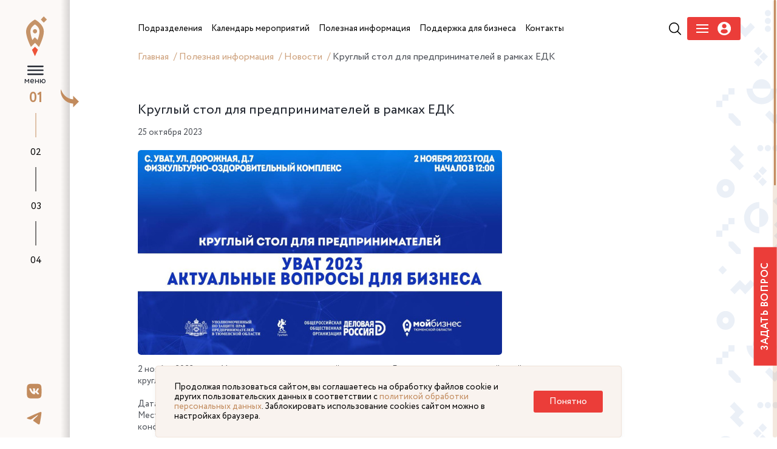

--- FILE ---
content_type: text/html; charset=UTF-8
request_url: https://xn---72-9cdulgg0aog6b.xn--p1ai/information/news/kruglyy-stol-dlya-predprinimateley-v-ramkakh-edk______/
body_size: 13002
content:


<!DOCTYPE html>
<html>
	<head>
		<link rel="preload" href="/local/templates/main/assets/fonts/Circe-Regular.woff" as="font" crossorigin>
		<link rel="preload" href="/local/templates/main/assets/fonts/Circe-Bold.woff" as="font" crossorigin>

        <link rel="stylesheet" type="text/css" href="/local/templates/main/assets/css/lightpick.css">
        <script src="https://cdnjs.cloudflare.com/ajax/libs/moment.js/2.22.2/moment.min.js"></script>
        <script src="/local/templates/main/assets/js/lightpick.js"></script>

				<meta http-equiv="Content-Type" content="text/html; charset=UTF-8" />
<meta name="robots" content="index, follow" />
<meta name="keywords" content="Мой бизнес" />
<meta name="description" content="Центр оказания услуг для бизнеса создан в рамках реализации национального проекта «Малый бизнес и поддержка индивидуальной предпринимательской инициативы»." />
<link href="/bitrix/js/ui/design-tokens/dist/ui.design-tokens.css?174253026526358" type="text/css"  rel="stylesheet" />
<link href="/bitrix/js/ui/fonts/opensans/ui.font.opensans.css?16880345272555" type="text/css"  rel="stylesheet" />
<link href="/bitrix/js/main/popup/dist/main.popup.bundle.css?175074060731694" type="text/css"  rel="stylesheet" />
<link href="/local/templates/main/components/bitrix/form.result.new/form.problem/style.css?1652785221666" type="text/css"  rel="stylesheet" />
<link href="/local/templates/main/assets/vendor/reset/reset.css?16527852217428" type="text/css"  data-template-style="true"  rel="stylesheet" />
<link href="/local/templates/main/assets/vendor/slick/slick.css?16527852211776" type="text/css"  data-template-style="true"  rel="stylesheet" />
<link href="/local/templates/main/assets/vendor/fancybox/fancybox.css?165278522117412" type="text/css"  data-template-style="true"  rel="stylesheet" />
<link href="/local/templates/main/assets/vendor/swiper/swiper.css?165278522115564" type="text/css"  data-template-style="true"  rel="stylesheet" />
<link href="/local/templates/main/assets/vendor/selectric/selectric.css?16527852214779" type="text/css"  data-template-style="true"  rel="stylesheet" />
<link href="/local/templates/main/assets/vendor/fullpage/fullpage.css?16527852215523" type="text/css"  data-template-style="true"  rel="stylesheet" />
<link href="/local/templates/main/assets/css/fonts.css?16527852201967" type="text/css"  data-template-style="true"  rel="stylesheet" />
<link href="/local/templates/main/assets/css/main.css?175387367886184" type="text/css"  data-template-style="true"  rel="stylesheet" />
<link href="/local/templates/main/assets/css/adaptive.css?175075907044476" type="text/css"  data-template-style="true"  rel="stylesheet" />
<link href="/local/templates/main/assets/css/new-style-fix.css?174114852934921" type="text/css"  data-template-style="true"  rel="stylesheet" />
<link href="/local/templates/main/assets/css/pr_fixed.css?174739825525818" type="text/css"  data-template-style="true"  rel="stylesheet" />
<link href="/local/templates/main/styles.css?16583745504076" type="text/css"  data-template-style="true"  rel="stylesheet" />
<script>if(!window.BX)window.BX={};if(!window.BX.message)window.BX.message=function(mess){if(typeof mess==='object'){for(let i in mess) {BX.message[i]=mess[i];} return true;}};</script>
<script>(window.BX||top.BX).message({"JS_CORE_LOADING":"Загрузка...","JS_CORE_NO_DATA":"- Нет данных -","JS_CORE_WINDOW_CLOSE":"Закрыть","JS_CORE_WINDOW_EXPAND":"Развернуть","JS_CORE_WINDOW_NARROW":"Свернуть в окно","JS_CORE_WINDOW_SAVE":"Сохранить","JS_CORE_WINDOW_CANCEL":"Отменить","JS_CORE_WINDOW_CONTINUE":"Продолжить","JS_CORE_H":"ч","JS_CORE_M":"м","JS_CORE_S":"с","JSADM_AI_HIDE_EXTRA":"Скрыть лишние","JSADM_AI_ALL_NOTIF":"Показать все","JSADM_AUTH_REQ":"Требуется авторизация!","JS_CORE_WINDOW_AUTH":"Войти","JS_CORE_IMAGE_FULL":"Полный размер"});</script>

<script src="/bitrix/js/main/core/core.js?1754472988511455"></script>

<script>BX.Runtime.registerExtension({"name":"main.core","namespace":"BX","loaded":true});</script>
<script>BX.setJSList(["\/bitrix\/js\/main\/core\/core_ajax.js","\/bitrix\/js\/main\/core\/core_promise.js","\/bitrix\/js\/main\/polyfill\/promise\/js\/promise.js","\/bitrix\/js\/main\/loadext\/loadext.js","\/bitrix\/js\/main\/loadext\/extension.js","\/bitrix\/js\/main\/polyfill\/promise\/js\/promise.js","\/bitrix\/js\/main\/polyfill\/find\/js\/find.js","\/bitrix\/js\/main\/polyfill\/includes\/js\/includes.js","\/bitrix\/js\/main\/polyfill\/matches\/js\/matches.js","\/bitrix\/js\/ui\/polyfill\/closest\/js\/closest.js","\/bitrix\/js\/main\/polyfill\/fill\/main.polyfill.fill.js","\/bitrix\/js\/main\/polyfill\/find\/js\/find.js","\/bitrix\/js\/main\/polyfill\/matches\/js\/matches.js","\/bitrix\/js\/main\/polyfill\/core\/dist\/polyfill.bundle.js","\/bitrix\/js\/main\/core\/core.js","\/bitrix\/js\/main\/polyfill\/intersectionobserver\/js\/intersectionobserver.js","\/bitrix\/js\/main\/lazyload\/dist\/lazyload.bundle.js","\/bitrix\/js\/main\/polyfill\/core\/dist\/polyfill.bundle.js","\/bitrix\/js\/main\/parambag\/dist\/parambag.bundle.js"]);
</script>
<script>BX.Runtime.registerExtension({"name":"ui.design-tokens","namespace":"window","loaded":true});</script>
<script>BX.Runtime.registerExtension({"name":"ui.fonts.opensans","namespace":"window","loaded":true});</script>
<script>BX.Runtime.registerExtension({"name":"main.popup","namespace":"BX.Main","loaded":true});</script>
<script>BX.Runtime.registerExtension({"name":"popup","namespace":"window","loaded":true});</script>
<script>BX.Runtime.registerExtension({"name":"jquery","namespace":"window","loaded":true});</script>
<script>(window.BX||top.BX).message({"LANGUAGE_ID":"ru","FORMAT_DATE":"DD.MM.YYYY","FORMAT_DATETIME":"DD.MM.YYYY HH:MI:SS","COOKIE_PREFIX":"BITRIX_SM","SERVER_TZ_OFFSET":"18000","UTF_MODE":"Y","SITE_ID":"s1","SITE_DIR":"\/","USER_ID":"","SERVER_TIME":1768888776,"USER_TZ_OFFSET":0,"USER_TZ_AUTO":"Y","bitrix_sessid":"8905832a4ee6f7cef23bfe26f0c2ccd2"});</script>


<script src="https://cdn.jsdelivr.net/npm/vue@2.6.14"></script>
<script src="/bitrix/js/main/popup/dist/main.popup.bundle.js?1762749801119952"></script>
<script src="/bitrix/js/main/jquery/jquery-1.12.4.min.js?168803444897163"></script>


<script src="/local/templates/main/assets/vendor/jquery.js?1652785221299459"></script>
<script src="/local/templates/main/assets/vendor/jquery.cookie.min.js?17195691571778"></script>
<script src="/local/templates/main/assets/vendor/slick/slick.js?165278522188955"></script>
<script src="/local/templates/main/assets/vendor/fancybox/fancybox.js?1652785221160667"></script>
<script src="/local/templates/main/assets/vendor/number-flip/number-flip.js?165278522112510"></script>
<script src="/local/templates/main/assets/vendor/mask/jquery.mask.js?165278522123177"></script>
<script src="/local/templates/main/assets/vendor/mask/inputmask.min.js?1652785221197811"></script>
<script src="/local/templates/main/assets/vendor/swiper/swiper.js?1652785221135619"></script>
<script src="/local/templates/main/assets/vendor/selectric/selectric.js?165278522114440"></script>
<script src="/local/templates/main/assets/vendor/tippy/popper.js?165278522119647"></script>
<script src="/local/templates/main/assets/vendor/tippy/tippy.js?165278522125668"></script>
<script src="/local/templates/main/assets/vendor/fullpage/fullpage.js?1652785221157434"></script>
<script src="/local/templates/main/assets/vendor/perfectscrollbar/perfect-scrollbar.js?165278522138417"></script>
<script src="/local/templates/main/assets/vendor/marquee/marquee.js?16527852219029"></script>
<script src="/local/templates/main/assets/vendor/sticky/jquery.sticky.js?165278522110085"></script>
<script src="/local/templates/main/assets/js/mainpage.js?16527852201459"></script>
<script src="/local/templates/main/assets/js/main.js?175196372548390"></script>
<script src="/local/templates/main/assets/js/ajax.js?17079955909362"></script>

		<title>Круглый стол для предпринимателей в рамках ЕДК</title>
		<link rel="apple-touch-icon" sizes="57x57" href="/local/templates/main/assets/favicon/apple-icon-57x57.png">
		<link rel="apple-touch-icon" sizes="60x60" href="/local/templates/main/assets/favicon/apple-icon-60x60.png">
		<link rel="apple-touch-icon" sizes="72x72" href="/local/templates/main/assets/favicon/apple-icon-72x72.png">
		<link rel="apple-touch-icon" sizes="76x76" href="/local/templates/main/assets/favicon/apple-icon-76x76.png">
		<link rel="apple-touch-icon" sizes="114x114" href="/local/templates/main/assets/favicon/apple-icon-114x114.png">
		<link rel="apple-touch-icon" sizes="120x120" href="/local/templates/main/assets/favicon/apple-icon-120x120.png">
		<link rel="apple-touch-icon" sizes="144x144" href="/local/templates/main/assets/favicon/apple-icon-144x144.png">
		<link rel="apple-touch-icon" sizes="152x152" href="/local/templates/main/assets/favicon/apple-icon-152x152.png">
		<link rel="apple-touch-icon" sizes="180x180" href="/local/templates/main/assets/favicon/apple-icon-180x180.png">
		<link rel="icon" type="image/png" sizes="192x192"  href="/local/templates/main/assets/favicon/android-icon-192x192.png">
		<link rel="icon" type="image/png" sizes="32x32" href="/local/templates/main/assets/favicon/favicon-32x32.png">
		<link rel="icon" type="image/png" sizes="96x96" href="/local/templates/main/assets/favicon/favicon-96x96.png">
		<link rel="icon" type="image/png" sizes="16x16" href="/local/templates/main/assets/favicon/favicon-16x16.png">
		<link rel="manifest" href="/local/templates/main/assets/favicon/manifest.json">
		
		<meta name="yandex-verification" content="839af60e4f5382a2" />
		<meta name="msapplication-TileColor" content="#ffffff">
		<meta name="msapplication-TileImage" content="/local/templates/main/assets/favicon/ms-icon-144x144.png">
		<meta name="theme-color" content="#ffffff">
		<meta name="viewport" content="width=device-width, initial-scale=1.0">
<!--        <script src="https://www.google.com/recaptcha/api.js?render=--><!--"></script>-->
		<!-- Yandex.Metrika counter -->
		<script type="text/javascript" >
		(function(m,e,t,r,i,k,a){m[i]=m[i]||function(){(m[i].a=m[i].a||[]).push(arguments)};
		m[i].l=1*new Date();k=e.createElement(t),a=e.getElementsByTagName(t)[0],k.async=1,k.src=r,a.parentNode.insertBefore(k,a)})
		(window, document, "script", "https://mc.yandex.ru/metrika/tag.js", "ym");

		ym(88866477, "init", {
				clickmap:true,
				trackLinks:true,
				accurateTrackBounce:true
		});
		</script>
		<noscript><div><img src="https://mc.yandex.ru/watch/88866477" style="position:absolute; left:-9999px;" alt="" /></div></noscript>
		<!-- /Yandex.Metrika counter -->
	</head>

		<body class="lock-scroll inner-page-wrapper ">
		<div id="panel"  >
					</div>

				<ul class="pagination-fullpage">
			<li data-menuanchor="s1" class="pagination-fullpage__item active">
				<a href="/#s1">01</a>
				<div class="pagination-fullpage__title">
					Поможем развить бизнес
				</div>
			</li>
			<li data-menuanchor="s2" class="pagination-fullpage__item">
				<a href="/#s2">02</a>
				<div class="pagination-fullpage__title">
					Анонсы мероприятий
				</div>
			</li>
			<li data-menuanchor="s3" class="pagination-fullpage__item">
				<a href="/#s3">03</a>
				<div class="pagination-fullpage__title">
					Наши герои
				</div>
			</li>
			<li data-menuanchor="s4" class="pagination-fullpage__item">
				<a href="/#s4">04</a>
				<div class="pagination-fullpage__title">
					Помощь для бизнеса
				</div>
			</li>
		</ul>
	

		<div class="mobile-header">
			<div class="mobile-logo">
                 <a href="/">					<img src="/local/templates/main/assets/img/logo.svg" alt="" title="">
                     </a>                    <div class="logo-nac">
                        <img src="/local/templates/main/assets/img/logos/logo-invest-tyumen.png" alt="">
                    </div>
				<div class="logo-nac">
                    <img src="/local/templates/main/assets/img/logos/ekonomika.svg" alt="">
                </div>
			</div>
			<div class="mobile-hamb">
				<div class="mobile-hamb__wrapper">
					<a href="#" class="icon-search j-mobile-search" ></a>
					<a href="#" class="mobile-menu j-load-mobile-menu"></a>
                    
                        <a href="#" class="icon-user j-mobile-user-humb" data-fancybox="" data-type="ajax" data-src="/auth/loginreg.php" href="javascript:;" >
                            <svg width="24" height="24" viewBox="0 0 22 22" fill="none" xmlns="http://www.w3.org/2000/svg">
                                <path d="M11 0C4.9255 0 0 4.92454 0 10.9995C0 17.0745 4.92502 21.999 11 21.999C17.0755 21.999 22 17.0745 22 10.9995C22 4.92454 17.0755 0 11 0ZM11 3.28898C13.01 3.28898 14.6388 4.91826 14.6388 6.9273C14.6388 8.93684 13.01 10.5656 11 10.5656C8.99095 10.5656 7.36216 8.93684 7.36216 6.9273C7.36216 4.91826 8.99095 3.28898 11 3.28898ZM10.9976 19.1232C8.99288 19.1232 7.15681 18.3931 5.74062 17.1847C5.39563 16.8904 5.19656 16.4589 5.19656 16.0062C5.19656 13.9686 6.84565 12.3379 8.88369 12.3379H13.1173C15.1558 12.3379 16.7986 13.9686 16.7986 16.0062C16.7986 16.4594 16.6005 16.8899 16.255 17.1842C14.8393 18.3931 13.0028 19.1232 10.9976 19.1232Z" fill="#EB3D39"/>
                            </svg>
                        </a>

				</div>
			</div>
		</div>
					<div class="mobile-only mobile-breabcrubms">
				<div class="breadcrumbs" itemprop="http://schema.org/breadcrumb" itemscope itemtype="http://schema.org/BreadcrumbList">
				<a href="/" title="Главная" itemprop="item">
					Главная
				</a>
			
				<a href="/information/" title="Полезная информация" itemprop="item">
					Полезная информация
				</a>
			
				<a href="/information/news/" title="Новости" itemprop="item">
					Новости
				</a>
			<span>Круглый стол для предпринимателей в рамках ЕДК</span></div>			</div>
				<div class="mobile-only j-mobile-search-container">
			<div class="search-row-menu">
				<form action="/search/">
					<input type="text" placeholder="Поиск по сайту" name="q"><button type="submit" class="icon-search-btn"></button>
				</form>
			</div>
		</div>
		<a data-fancybox data-type="ajax" data-src="/components/forms/form-ask.php" href="javascript:;" class="link-problem link-problem--fixed">Задать вопрос</a>

		<div class="fixed-header header-navbar">

			<div class="header-left-nav">
				<a href="/" class="short-sidebar-logo">
					<img src="/local/templates/main/assets/img/logo-short.svg">
				</a>
                <div class="arrow-sidebar j-open-sidebar"></div>
                <div class="header-hamb">
                    <a href="#" class="j-hamb-menu">
                        меню
                    </a>
                </div>
                <div class="hamb_btn_box">
                    <div class="header-logo">
                        <a href="/">                            <img src="/local/templates/main/assets/img/logo.svg" alt="" title="">
                             </a>                    </div>
                    <div class="logo-nac">
                        <img src="/local/templates/main/assets/img/logos/logo-invest-tyumen.png" alt="">
                    </div>
                    <div class="logo-nac">
                        <img src="/local/templates/main/assets/img/logos/ekonomika.svg" alt="">
                    </div>
                    <div class="header-empty">
                    </div>
                </div>

			</div>
					</div>
		<div class="fixed-leftnavbar asdasd">
			<div class="socials">
    <a href="https://vk.com/moibiztmn" target="_blank" rel="nofollow">
        <svg width="19" height="20" viewBox="0 0 19 20" fill="none" xmlns="http://www.w3.org/2000/svg">
            <path d="M12.181 0.530762H6.5527C1.41631 0.530762 0.200195 1.75996 0.200195 6.95161V12.6405C0.200195 17.8321 1.41631 19.0613 6.5527 19.0613H12.181C17.3174 19.0613 18.5335 17.8321 18.5335 12.6405V6.95161C18.5335 1.75996 17.3044 0.530762 12.181 0.530762ZM15.0013 13.7516H13.6691C13.1649 13.7516 13.0091 13.3462 12.1031 12.4181C11.314 11.646 10.9649 11.5418 10.7709 11.5418C10.4989 11.5418 10.421 11.6205 10.421 11.9996V13.2157C10.421 13.5431 10.3179 13.7392 9.46388 13.7392C8.05374 13.7392 6.48777 12.876 5.38853 11.2669C3.73242 8.91353 3.27867 7.14772 3.27867 6.78174C3.27867 6.58563 3.35658 6.40264 3.73165 6.40264H5.06388C5.39999 6.40264 5.52985 6.55938 5.65971 6.92535C6.31895 8.8479 7.41895 10.535 7.87193 10.535C8.03999 10.535 8.1179 10.4562 8.1179 10.0254V8.03642C8.06596 7.1207 7.587 7.04272 7.587 6.71611C7.587 6.5586 7.71686 6.40187 7.92311 6.40187H10.0192C10.3042 6.40187 10.4073 6.5586 10.4073 6.89833V9.57986C10.4073 9.86708 10.5371 9.97209 10.6143 9.97209C10.7824 9.97209 10.9252 9.86708 11.2353 9.55361C12.1933 8.46803 12.8785 6.7941 12.8785 6.7941C12.9694 6.59798 13.1244 6.41499 13.4613 6.41499H14.7935C15.1946 6.41499 15.2855 6.62346 15.1946 6.91146C15.0265 7.69669 13.3964 10.0238 13.3964 10.0238C13.2543 10.2593 13.2023 10.3635 13.3964 10.6261C13.5385 10.8222 14.0044 11.2275 14.3153 11.5935C14.8844 12.2475 15.3237 12.7965 15.4405 13.1763C15.5704 13.5547 15.3756 13.7508 15.0005 13.7508L15.0013 13.7516Z" fill="#C28B5D"/>
        </svg>
    </a>
    <a href="https://t.me/moibiz72" target="_blank" rel="nofollow">
        <svg width="23" height="19" viewBox="0 0 23 19" fill="none" xmlns="http://www.w3.org/2000/svg">
            <path d="M22.0348 0.301927C21.7917 0.10117 21.4186 0.058277 21.2498 0.0617088C20.4885 0.0754358 19.3186 0.488955 13.6937 2.86715C11.7219 3.69935 7.78517 5.4238 1.88003 8.03879C0.921165 8.42657 0.418097 8.80578 0.372518 9.17641C0.284734 9.88849 1.29256 10.1098 2.56204 10.5302C3.59688 10.8717 4.98791 11.2715 5.71044 11.2852C6.36713 11.3024 7.0981 11.0278 7.90841 10.4616C13.4253 6.6781 16.2732 4.76319 16.4521 4.72201C16.5787 4.69284 16.7543 4.65681 16.8725 4.76319C16.9906 4.86957 16.9788 5.07205 16.967 5.12695C16.8657 5.56107 11.6831 10.3535 11.3843 10.6692C10.2448 11.8703 8.94831 12.6081 10.9488 13.9465C12.6791 15.1065 13.6869 15.846 15.4696 17.0351C16.6091 17.7935 17.5021 18.6943 18.6771 18.5828C19.219 18.533 19.7778 18.0166 20.0614 16.4723C20.7333 12.8261 22.0534 4.9262 22.3573 1.66948C22.3843 1.38464 22.3505 1.01916 22.3235 0.859587C22.2994 0.643516 22.1964 0.44451 22.0348 0.301927Z" fill="#C28B5D"></path>
        </svg>
    </a>


</div>
		</div>





                	
	<div class="wrapper">
	<div class="left-sidebar">
		<div class="inner-sidebar">
			<div class="title-sidebar">
				 Полезная<br>
				 информация
			</div>
			 <div class="links-sidebar">
	                					<div class="links-sidebar__item">
				<a href="/information/news/" class="current animate_hover">Новости</a>
			</div>
			
	        		                            <div class="links-sidebar__item">
                    <a href="/information/services-for-business/" class="animate_hover">Сервисы для бизнеса</a>
                </div>
            			
	        		                            <div class="links-sidebar__item">
                    <a href="/information/pokupay-tyumenskoe/" class="animate_hover">Покупай Тюменское</a>
                </div>
            			
	        		                            <div class="links-sidebar__item">
                    <a href="/information/gosudarstvennaya-programma-msp/" class="animate_hover">Государственная программа МСП</a>
                </div>
            			
	        		                            <div class="links-sidebar__item">
                    <a href="/obuchayushchie-programmy/" class="animate_hover">Обучающие программы Корпорации МСП</a>
                </div>
            			
	        		                            <div class="links-sidebar__item">
                    <a href="https://rmsp-pp.nalog.ru/search.html?m=SupportExt#t=1678106827277&kladr=72&dp1=01.01.2022&dp2=31.12.2022" class="animate_hover">Реестр получателей мер государственной поддержки</a>
                </div>
            			
	        		                            <div class="links-sidebar__item">
                    <a href="/information/list-of-municipal-property/" class="animate_hover">Перечень муниципального имущества</a>
                </div>
            			
	        		                            <div class="links-sidebar__item">
                    <a href="/information/dokumenty/" class="animate_hover">Документы</a>
                </div>
            			
	        		                            <div class="links-sidebar__item">
                    <a href="/information/statisticheskaya-informatsiya-o-subektakh-malogo-i-srednego-predprinimatelstva/" class="animate_hover">Статистическая информация о субъектах малого и среднего предпринимательства</a>
                </div>
            			
	</div>		</div>
		 <div class="bottom-sidebar-block">
    <a href="https://forms.yandex.ru/u/6513c763d046889380cc2714/" target="_blank" class="border-gold-link">Видеоконсультации</a>
    <div class="bottom-sidebar-block-inner">
    <div class="footer-contact" >
        <span class="footer-contact__label">Контакт-центр</span>
        <span>
          <a href="tel:83452534000,105" style="display: inline-block;">8-3452-49-99-44 <strong>доб. 105</strong></a><br>
          <a href="tel:89324793433" style="display: inline-block;">8-9324-79-34-33</a><br>
          <a href="mailto:cmb@obl72.ru" style="display: inline-block;">cmb@obl72.ru</a>
        </span>
    </div>
    <a data-fancybox data-type="ajax" data-src="/components/forms/form-score.php" href="javascript:;"  class="border-gold-link">Оцените качество услуг сервисов «Мой бизнес»</a>
  </div>
</div>

	</div>
	<div class="main-wrapper">
		<div class="fixed-menu-header">
			<div class="header-right-nav">
				<div class="search-row-header">
					<form action="/search/">
						<div class="input-search">
 <input type="text" placeholder="Поиск по сайту...">
						</div>
						<div class="button-search">
 <button type="submit"></button>
						</div>
					</form>
				</div>
				<div class="header-menu">
					 <div class="header-menu__body">
	<div class="header-menu__wrapper">
			

                <div class="menu-parant">
                    <a href="/subdivisions/" class="animate_hover parent-link">
                        <span>
                             Подразделения                        </span>
                    </a>
                                            <div class="submenu__wrapper">
                            <div class="submenu">
                                                                                                        <a href="/subdivisions/infrastructure-organizations/" class="animate_hover submenu__link">
                                        <span>
                                            Организации инфраструктуры поддержки                                        </span>
                                    </a>
                                                                                                        <a href="/subdivisions/tsentr-okazaniya-uslug/" class="animate_hover submenu__link">
                                        <span>
                                            Центр оказания услуг                                        </span>
                                    </a>
                                                                                                        <a href="/subdivisions/tsentr-podderzhki-predprenimatelstva/" class="animate_hover submenu__link">
                                        <span>
                                            Центр поддержки предпринимательства                                        </span>
                                    </a>
                                                                                                        <a href="/subdivisions/tsentr-innovatsiy-sotsialnoy-sfery/" class="animate_hover submenu__link">
                                        <span>
                                            Центр инноваций социальной сферы                                        </span>
                                    </a>
                                                                                                        <a href="/subdivisions/tsentr-podderzhki-eksporta/" class="animate_hover submenu__link">
                                        <span>
                                            Центр поддержки экспорта                                        </span>
                                    </a>
                                                                                                        <a href="/subdivisions/regionalnyy-tsentr-inzhiniringa/" class="animate_hover submenu__link">
                                        <span>
                                            Региональный центр инжиниринга                                        </span>
                                    </a>
                                                                                                        <a href="/subdivisions/tsentr-kompetentsiy-v-sfere-selskokhozyaystvennoy-kooperatsii-i-podderzhki-fermerov/" class="animate_hover submenu__link">
                                        <span>
                                            Центр компетенций в сфере сельскохозяйственной кооперации и поддержки фермеров                                        </span>
                                    </a>
                                                                                                        <a href="/subdivisions/fond-mikrofinansirovaniya-tyumenskoy-oblasti/" class="animate_hover submenu__link">
                                        <span>
                                            Фонд финансирования предпринимательства                                        </span>
                                    </a>
                                                                                                        <a href="/subdivisions/garantiynyy-fond/" class="animate_hover submenu__link">
                                        <span>
                                            Гарантийный фонд                                        </span>
                                    </a>
                                                                                                        <a href="/subdivisions/tsentr-klasternogo-razvitiya/" class="animate_hover submenu__link">
                                        <span>
                                            Центр кластерного развития                                        </span>
                                    </a>
                                                                                                        <a href="/subdivisions/regionalnyy-tsentr-prototipirovaniya/" class="animate_hover submenu__link">
                                        <span>
                                            Региональный центр прототипирования                                        </span>
                                    </a>
                                                            </div>
                        </div>
                                    </div>
            

                <div class="menu-parant">
                    <a href="/events/" class="animate_hover parent-link">
                        <span>
                             Календарь мероприятий                        </span>
                    </a>
                                    </div>
            

                <div class="menu-parant">
                    <a href="/information/" class="animate_hover parent-link">
                        <span>
                             Полезная информация                        </span>
                    </a>
                                            <div class="submenu__wrapper">
                            <div class="submenu">
                                                                                                                                            <a href="/information/news/" class="animate_hover submenu__link">
                                        <span>
                                            Новости                                        </span>
                                    </a>
                                                                                                        <a href="/information/services-for-business/" class="animate_hover submenu__link">
                                        <span>
                                            Сервисы для бизнеса                                        </span>
                                    </a>
                                                                                                        <a href="/information/pokupay-tyumenskoe/" class="animate_hover submenu__link">
                                        <span>
                                            Покупай Тюменское                                        </span>
                                    </a>
                                                                                                        <a href="/information/gosudarstvennaya-programma-msp/" class="animate_hover submenu__link">
                                        <span>
                                            Государственная программа МСП                                        </span>
                                    </a>
                                                                                                        <a href="/obuchayushchie-programmy/" class="animate_hover submenu__link">
                                        <span>
                                            Обучающие программы Корпорации МСП                                        </span>
                                    </a>
                                                                                                        <a href="https://rmsp-pp.nalog.ru/search.html?m=SupportExt#t=1678106827277&kladr=72&dp1=01.01.2022&dp2=31.12.2022" class="animate_hover submenu__link">
                                        <span>
                                            Реестр получателей мер государственной поддержки                                        </span>
                                    </a>
                                                                                                        <a href="/information/list-of-municipal-property/" class="animate_hover submenu__link">
                                        <span>
                                            Перечень муниципального имущества                                        </span>
                                    </a>
                                                                                                        <a href="/information/dokumenty/" class="animate_hover submenu__link">
                                        <span>
                                            Документы                                        </span>
                                    </a>
                                                                                                        <a href="/information/statisticheskaya-informatsiya-o-subektakh-malogo-i-srednego-predprinimatelstva/" class="animate_hover submenu__link">
                                        <span>
                                            Статистическая информация о субъектах малого и среднего предпринимательства                                        </span>
                                    </a>
                                                            </div>
                        </div>
                                    </div>
            

                <div class="menu-parant">
                    <a href="/money-for-busines/" class="animate_hover parent-link">
                        <span>
                             Поддержка для бизнеса                        </span>
                    </a>
                                            <div class="submenu__wrapper">
                            <div class="submenu">
                                                                                                        <a href="/money-for-busines/zaimi-dlya-biznesa/" class="animate_hover submenu__link">
                                        <span>
                                            Займы для бизнеса на льготных условиях                                        </span>
                                    </a>
                                                                                                        <a href="/money-for-busines/ministerstvo-ekonocheskogo-razvivitya/" class="animate_hover submenu__link">
                                        <span>
                                            Федеральная поддержка в части льготного кредитования                                         </span>
                                    </a>
                                                                                                        <a href="/money-for-busines/nalog/" class="animate_hover submenu__link">
                                        <span>
                                            Налоговые льготы                                        </span>
                                    </a>
                                                                                                        <a href="/money-for-busines/poruchitelstvo/" class="animate_hover submenu__link">
                                        <span>
                                            Поручительство по банковским кредитам, банковским гарантиям, микрозаймам, договорам лизинга                                        </span>
                                    </a>
                                                                                                        <a href="/money-for-busines/product/" class="animate_hover submenu__link">
                                        <span>
                                            Продукты фонда развития промышленности                                        </span>
                                    </a>
                                                                                                        <a href="/money-for-busines/invest/" class="animate_hover submenu__link">
                                        <span>
                                            Инвестиционные площадки                                        </span>
                                    </a>
                                                                                                        <a href="/money-for-busines/business-models/" class="animate_hover submenu__link">
                                        <span>
                                            Бизнес-модели                                        </span>
                                    </a>
                                                                                                        <a href="/uslugi-tarki/" class="animate_hover submenu__link">
                                        <span>
                                            Меры поддержки для креативных предпринимателей                                        </span>
                                    </a>
                                                                                                        <a href="/money-for-busines/podderzhka-biznes-proektov-uchastnikov-svo/" class="animate_hover submenu__link">
                                        <span>
                                            Меры поддержки для СВО                                        </span>
                                    </a>
                                                            </div>
                        </div>
                                    </div>
            

                <div class="menu-parant">
                    <a href="/information/contacts/" class="animate_hover parent-link">
                        <span>
                             Контакты                        </span>
                    </a>
                                    </div>
            	</div>
    <div class="action-block">
                    <div class="header-search">
                <a href="#" class="icon-search j-show-search-header">
                </a>
            </div>
        
        
        

<div class="header-menu-auth"  data-fancybox="" data-type="ajax" data-src="/auth/loginreg.php" href="javascript:;">
    <div class="header-menu-auth__burger">
        <span></span>
        <span></span>
        <span></span>
    </div>
    <div class="header-menu-auth__user">
        <svg width="23" height="22" viewBox="0 0 23 22" fill="none" xmlns="http://www.w3.org/2000/svg">
            <g clip-path="url(#clip0)">
                <path d="M11.0909 0C5.01645 0 0.0909424 4.92454 0.0909424 10.9995C0.0909424 17.0745 5.01596 21.999 11.0909 21.999C17.1664 21.999 22.0909 17.0745 22.0909 10.9995C22.0909 4.92454 17.1664 0 11.0909 0ZM11.0909 3.28898C13.101 3.28898 14.7297 4.91826 14.7297 6.9273C14.7297 8.93684 13.101 10.5656 11.0909 10.5656C9.08189 10.5656 7.4531 8.93684 7.4531 6.9273C7.4531 4.91826 9.08189 3.28898 11.0909 3.28898ZM11.0885 19.1232C9.08383 19.1232 7.24775 18.3931 5.83156 17.1847C5.48658 16.8904 5.28751 16.4589 5.28751 16.0062C5.28751 13.9686 6.93659 12.3379 8.97463 12.3379H13.2082C15.2467 12.3379 16.8895 13.9686 16.8895 16.0062C16.8895 16.4594 16.6914 16.8899 16.346 17.1842C14.9303 18.3931 13.0937 19.1232 11.0885 19.1232Z" fill="white"></path>
            </g>
            <defs>
                <clipPath id="clip0">
                    <rect width="22" height="22" fill="white" transform="translate(0.0909424)"></rect>
                </clipPath>
            </defs>
        </svg>
    </div>
</div>



<!--<div class="header-menu-auth" >-->
<!--    <div class="header-menu-auth__burger" data-fancybox="" data-type="ajax" data-src="/auth/register-popup.php" href="javascript:;">-->
<!--        <span></span>-->
<!--        <span></span>-->
<!--        <span></span>-->
<!--    </div>-->
<!--    <div class="header-menu-auth__user" data-fancybox="" data-type="ajax" data-src="/auth/login-popup.php" href="javascript:;">-->
<!--        <svg width="23" height="22" viewBox="0 0 23 22" fill="none" xmlns="http://www.w3.org/2000/svg">-->
<!--            <g clip-path="url(#clip0)">-->
<!--                <path d="M11.0909 0C5.01645 0 0.0909424 4.92454 0.0909424 10.9995C0.0909424 17.0745 5.01596 21.999 11.0909 21.999C17.1664 21.999 22.0909 17.0745 22.0909 10.9995C22.0909 4.92454 17.1664 0 11.0909 0ZM11.0909 3.28898C13.101 3.28898 14.7297 4.91826 14.7297 6.9273C14.7297 8.93684 13.101 10.5656 11.0909 10.5656C9.08189 10.5656 7.4531 8.93684 7.4531 6.9273C7.4531 4.91826 9.08189 3.28898 11.0909 3.28898ZM11.0885 19.1232C9.08383 19.1232 7.24775 18.3931 5.83156 17.1847C5.48658 16.8904 5.28751 16.4589 5.28751 16.0062C5.28751 13.9686 6.93659 12.3379 8.97463 12.3379H13.2082C15.2467 12.3379 16.8895 13.9686 16.8895 16.0062C16.8895 16.4594 16.6914 16.8899 16.346 17.1842C14.9303 18.3931 13.0937 19.1232 11.0885 19.1232Z" fill="white"></path>-->
<!--            </g>-->
<!--            <defs>-->
<!--                <clipPath id="clip0">-->
<!--                    <rect width="22" height="22" fill="white" transform="translate(0.0909424)"></rect>-->
<!--                </clipPath>-->
<!--            </defs>-->
<!--        </svg>-->
<!--    </div>-->
<!--</div>-->

    </div>
    
</div>



<style>




</style>  <div class="breadcrumbs" itemprop="http://schema.org/breadcrumb" itemscope itemtype="http://schema.org/BreadcrumbList">
				<a href="/" title="Главная" itemprop="item">
					Главная
				</a>
			
				<a href="/information/" title="Полезная информация" itemprop="item">
					Полезная информация
				</a>
			
				<a href="/information/news/" title="Новости" itemprop="item">
					Новости
				</a>
			<span>Круглый стол для предпринимателей в рамках ЕДК</span></div> 				</div>
			</div>
		</div>
		<div class="main-wrapper__inner">
			<select class="select-mobile-nav">
				

            <option value="" disabled  >Подразделения</option>
          <option value="/events/" >
        Календарь мероприятий    </option>
            <option value="/information/" >
        Полезная информация    </option>
            <option value="/money-for-busines/" >
        Поддержка для бизнеса    </option>
            <option value="/information/contacts/" >
        Контакты    </option>
    
			</select>
			<h1 class="title-text">
			Круглый стол для предпринимателей в рамках ЕДК </h1>
			 

			25 октября 2023</br></br>
	
            <div class="news-picture-img">
            <img src="/upload/iblock/747/51zdav9fk08u78fwy90piag3k6r5tir9.jpg" alt="">
        </div>
    
	
	<div class="user-text short-width">
		2 ноября 2023 года в Уватском муниципальном районе в рамках Единого дня консультаций пройдет круглый стол для предпринимателей на тему: «Актуальные вопросы для бизнеса».<br>
 <br>
 Дата и время: 2 ноября 2023 г. в 12:00 (начало регистрации в 11:30)<br>
 Место проведения: Уватский район, с.Уват, ул. Дорожная, д.7, Физкультурно-оздоровительный комплекс, конференц-зал.<br>
 <br>
 Модератором круглого стола выступит Уполномоченный по защите прав предпринимателей в Тюменской области Павел Меньщиков.<br>
 <br>
 Одной из основных обсуждаемых тем станет вопрос о моратории на проверки в 2023-2030 годах. Участникам расскажут о различиях между плановыми и внеплановыми проверками, предписаниями и предостережениями, о профилактическом визите и его проведении.<br>
 Предприниматели узнают о способах замены штрафов на предупреждения, снижения сумм штрафных санкций.<br>
 В рамках круглого стола рассмотрят вопросы государственной кадастровой оценки недвижимого имущества, правовые риски приобретения земельных участков для бизнеса.<br>
 <br>
 Также на мероприятии будет освещен вопрос внедрения регионального инвестиционного стандарта в Тюменской области, представители бизнеса узнают о мерах государственной финансовой поддержки предпринимателей.<br>
 <br>
 С актуальными вопросами для бизнеса выступят Уполномоченный по защите прав предпринимателей в Тюменской области, представители ГБУ Тюменской области «Центр кадастровой оценки и хранения учетно-технической документации», Фонда «Инвестиционное агентство Тюменской области», Центра «Мой бизнес» Тюменской области, общественные представители Уполномоченного и др.<br>
 <br>
 В конце мероприятия предприниматели смогут задать вопросы всем присутствующим ведомствам, в том числе консультации будут оказывать представители прокуратуры, Управления Роспотребнадзора, МЧС, налогового органа, специалисты администрации Уватского района.<br>
 <br>
 Единый день консультаций - это площадка, где бизнесмен может задать любой вопрос органам власти и максимально оперативно получить ответ. Такая практика введена в Тюменской области начиная с 2020 года.<br>
 <br>
 Регистрация по ссылке&nbsp;<a href="https://vk.com/away.php?to=http%3A%2F%2Fedk72.ru&post=-129679765_5585&cc_key=" target="_blank">edk72.ru</a>	</div>


	
				 





<div class="form-service">
	<form name="SIMPLE_FORM_ASK" action="/information/news/kruglyy-stol-dlya-predprinimateley-v-ramkakh-edk______/" method="POST" enctype="multipart/form-data"><input type="hidden" name="sessid" id="sessid" value="8905832a4ee6f7cef23bfe26f0c2ccd2" /><input type="hidden" name="WEB_FORM_ID" value="3" />

						<div class="form-service__title">
				Задать вопрос			</div>
				<div class="form-service__text">
					</div>
	

	<div class="form-service__cols">

		<div class="form-service__left-col">
			<div class="form-input height-44">
				<input type="text" placeholder="Ваши ФИО" name="form_text_9" required>
			</div>
		</div>

		<div class="form-service__right-col">
			<div class="form-input height-44">
				<input type="text" class="tell" placeholder="Ваш телефон" name="form_text_10" required>
			</div>
		</div>

	</div>

	<div class="form-service__cols-fullwidth">
		<div class="form-input height-44">
			<input type="text" placeholder="Ваш вопрос" name="form_textarea_11">
		</div>
	</div>

	<div class="form-service__cols one-col-xl">
		<div class="form-service__left-col">
			<div class="form-agree">
				<label class="custom-checkbox">
					<input type="checkbox" required> <span>Согласен на обработку <a href="/privacy/">персональных данных</a></span>
				</label>
			</div>
		</div>

		<div class="form-service__right-col">
			<div class="form-input">
				<input  type="hidden" name="web_form_submit" value="Сохранить" />
				<button type="submit" class="red-btn">Отправить заявку</button>
			</div>
		</div>
	</div>

		

	</form></div>


		</div>
	</div>
</div>
 <br></div>
	<div class="footer-mobile mobile-only">
		<div class="footer-logo">
			<a href="/">
				<img src="/local/templates/main/assets/img/logo.svg" alt="" title="">
			</a>
		</div>

		
<ul class="main-links">

        
	
					<li ><div class="title-level-1">Подразделения</div>			
				<ul>
		
	
	
        
	
							<li><a class="animate_hover " href="/subdivisions/infrastructure-organizations/">Организации инфраструктуры поддержки</a></li>
			
	
	
        
	
							<li><a class="animate_hover " href="/subdivisions/tsentr-okazaniya-uslug/">Центр оказания услуг</a></li>
			
	
	
        
	
							<li><a class="animate_hover " href="/subdivisions/tsentr-podderzhki-predprenimatelstva/">Центр поддержки предпринимательства</a></li>
			
	
	
        
	
							<li><a class="animate_hover " href="/subdivisions/tsentr-innovatsiy-sotsialnoy-sfery/">Центр инноваций социальной сферы</a></li>
			
	
	
        
	
							<li><a class="animate_hover " href="/subdivisions/tsentr-podderzhki-eksporta/">Центр поддержки экспорта</a></li>
			
	
	
        
	
							<li><a class="animate_hover " href="/subdivisions/regionalnyy-tsentr-inzhiniringa/">Региональный центр инжиниринга</a></li>
			
	
	
        
	
							<li><a class="animate_hover " href="/subdivisions/tsentr-kompetentsiy-v-sfere-selskokhozyaystvennoy-kooperatsii-i-podderzhki-fermerov/">Центр компетенций в сфере сельскохозяйственной кооперации и поддержки фермеров</a></li>
			
	
	
        
	
							<li><a class="animate_hover " href="/subdivisions/fond-mikrofinansirovaniya-tyumenskoy-oblasti/">Фонд финансирования предпринимательства</a></li>
			
	
	
        
	
							<li><a class="animate_hover " href="/subdivisions/garantiynyy-fond/">Гарантийный фонд</a></li>
			
	
	
        
	
							<li><a class="animate_hover " href="/subdivisions/tsentr-klasternogo-razvitiya/">Центр кластерного развития</a></li>
			
	
	
        
	
							<li><a class="animate_hover " href="/subdivisions/regionalnyy-tsentr-prototipirovaniya/">Региональный центр прототипирования</a></li>
			
	
	
        		</ul></li>	
	
					<li ><div class="title-level-1">Услуги</div>			
				<ul>
		
	
	
        
	
							<li><a class="animate_hover " href="/services/otkrytie-biznesa/">Открытие бизнеса</a></li>
			
	
	
        
	
							<li><a class="animate_hover " href="/services/samozanyatye/">Самозанятые</a></li>
			
	
	
        
	
							<li><a class="animate_hover " href="/services/sotsialnoe-predprinimatelstvo/">Социальное предпринимательство</a></li>
			
	
	
        
	
							<li><a class="animate_hover " href="/services/eksportnaya-deyatelnost/">Экспортная деятельность</a></li>
			
	
	
        
	
							<li><a class="animate_hover " href="/services/avtomatizatsiya-proizvodstva/">Производственная деятельность</a></li>
			
	
	
        
	
							<li><a class="animate_hover " href="/services/kompleksnye-uslugi/">Комплексные услуги для развития предпринимательства</a></li>
			
	
	
        
	
							<li><a class="animate_hover " href="/services/razvitie-molodyezhnogo-predprinimatelstva/">Молодёжное предпринимательство</a></li>
			
	
	
        		</ul></li>	
	
					<li class="half-menu-col"><div class="title-level-1">Полезная информация</div>			
				<ul>
		
	
	
            
	
							<li class="item-selected"><a class="animate_hover " href="/information/news/">Новости</a></li>
			
	
	
        
	
							<li><a class="animate_hover " href="/information/services-for-business/">Сервисы для бизнеса</a></li>
			
	
	
        
	
							<li><a class="animate_hover " href="/information/pokupay-tyumenskoe/">Покупай Тюменское</a></li>
			
	
	
        
	
							<li><a class="animate_hover " href="/information/gosudarstvennaya-programma-msp/">Государственная программа МСП</a></li>
			
	
	
        
	
							<li><a class="animate_hover " href="/obuchayushchie-programmy/">Обучающие программы Корпорации МСП</a></li>
			
	
	
        
	
							<li><a class="animate_hover " href="https://rmsp-pp.nalog.ru/search.html?m=SupportExt#t=1678106827277&kladr=72&dp1=01.01.2022&dp2=31.12.2022">Реестр получателей мер государственной поддержки</a></li>
			
	
	
        
	
							<li><a class="animate_hover " href="/information/list-of-municipal-property/">Перечень муниципального имущества</a></li>
			
	
	
        
	
							<li><a class="animate_hover " href="/information/dokumenty/">Документы</a></li>
			
	
	
        
	
							<li><a class="animate_hover " href="/information/statisticheskaya-informatsiya-o-subektakh-malogo-i-srednego-predprinimatelstva/">Статистическая информация о субъектах малого и среднего предпринимательства</a></li>
			
	
	
        		</ul></li>	
	
					<li class="big-links half-menu-col">			
				<ul>
		
	
	
        
	
							<li><a class="animate_hover " href="/money-for-busines/">Помощь для бизнеса</a></li>
			
	
	
        
	
							<li><a class="animate_hover " href="/events/">Мероприятия</a></li>
			
	
	
        
	
							<li><a class="animate_hover " href="/heroes">Наши герои</a></li>
			
	
	

	</ul></li>
</ul>


                <script>
                    $('a.animate_hover').on('click', function(){
                    })
                </script>		<div class="socials">
    <a href="https://vk.com/moibiztmn" target="_blank" rel="nofollow">
        <svg width="19" height="20" viewBox="0 0 19 20" fill="none" xmlns="http://www.w3.org/2000/svg">
            <path d="M12.181 0.530762H6.5527C1.41631 0.530762 0.200195 1.75996 0.200195 6.95161V12.6405C0.200195 17.8321 1.41631 19.0613 6.5527 19.0613H12.181C17.3174 19.0613 18.5335 17.8321 18.5335 12.6405V6.95161C18.5335 1.75996 17.3044 0.530762 12.181 0.530762ZM15.0013 13.7516H13.6691C13.1649 13.7516 13.0091 13.3462 12.1031 12.4181C11.314 11.646 10.9649 11.5418 10.7709 11.5418C10.4989 11.5418 10.421 11.6205 10.421 11.9996V13.2157C10.421 13.5431 10.3179 13.7392 9.46388 13.7392C8.05374 13.7392 6.48777 12.876 5.38853 11.2669C3.73242 8.91353 3.27867 7.14772 3.27867 6.78174C3.27867 6.58563 3.35658 6.40264 3.73165 6.40264H5.06388C5.39999 6.40264 5.52985 6.55938 5.65971 6.92535C6.31895 8.8479 7.41895 10.535 7.87193 10.535C8.03999 10.535 8.1179 10.4562 8.1179 10.0254V8.03642C8.06596 7.1207 7.587 7.04272 7.587 6.71611C7.587 6.5586 7.71686 6.40187 7.92311 6.40187H10.0192C10.3042 6.40187 10.4073 6.5586 10.4073 6.89833V9.57986C10.4073 9.86708 10.5371 9.97209 10.6143 9.97209C10.7824 9.97209 10.9252 9.86708 11.2353 9.55361C12.1933 8.46803 12.8785 6.7941 12.8785 6.7941C12.9694 6.59798 13.1244 6.41499 13.4613 6.41499H14.7935C15.1946 6.41499 15.2855 6.62346 15.1946 6.91146C15.0265 7.69669 13.3964 10.0238 13.3964 10.0238C13.2543 10.2593 13.2023 10.3635 13.3964 10.6261C13.5385 10.8222 14.0044 11.2275 14.3153 11.5935C14.8844 12.2475 15.3237 12.7965 15.4405 13.1763C15.5704 13.5547 15.3756 13.7508 15.0005 13.7508L15.0013 13.7516Z" fill="#C28B5D"/>
        </svg>
    </a>
    <a href="https://t.me/moibiz72" target="_blank" rel="nofollow">
        <svg width="23" height="19" viewBox="0 0 23 19" fill="none" xmlns="http://www.w3.org/2000/svg">
            <path d="M22.0348 0.301927C21.7917 0.10117 21.4186 0.058277 21.2498 0.0617088C20.4885 0.0754358 19.3186 0.488955 13.6937 2.86715C11.7219 3.69935 7.78517 5.4238 1.88003 8.03879C0.921165 8.42657 0.418097 8.80578 0.372518 9.17641C0.284734 9.88849 1.29256 10.1098 2.56204 10.5302C3.59688 10.8717 4.98791 11.2715 5.71044 11.2852C6.36713 11.3024 7.0981 11.0278 7.90841 10.4616C13.4253 6.6781 16.2732 4.76319 16.4521 4.72201C16.5787 4.69284 16.7543 4.65681 16.8725 4.76319C16.9906 4.86957 16.9788 5.07205 16.967 5.12695C16.8657 5.56107 11.6831 10.3535 11.3843 10.6692C10.2448 11.8703 8.94831 12.6081 10.9488 13.9465C12.6791 15.1065 13.6869 15.846 15.4696 17.0351C16.6091 17.7935 17.5021 18.6943 18.6771 18.5828C19.219 18.533 19.7778 18.0166 20.0614 16.4723C20.7333 12.8261 22.0534 4.9262 22.3573 1.66948C22.3843 1.38464 22.3505 1.01916 22.3235 0.859587C22.2994 0.643516 22.1964 0.44451 22.0348 0.301927Z" fill="#C28B5D"></path>
        </svg>
    </a>


</div>
		
<div class="footer-menu">
	<div class="footer-menu__item">
		<a href="/privacy/" class="animate_hover">Политика конфиденциальности</a>
	</div>

</div>
<div class="footer-copy">
    &copy; 2026 Фонд «Инвестиционное агентство Тюменской области»</div>	</div>
<!--Фонд «Инвестиционное агентство Тюменской области» --->

	<div class="parallax-right"></div>
    <div class="popup-slide"></div>

	    <div class="cookie">
		<div class="cookie__block">
		    <div class="cookie__block-text">Продолжая пользоваться сайтом, вы соглашаетесь на обработку файлов cookie и других пользовательских данных в соответствии с <a href="/information/dokumenty/" target="_blank">политикой обработки персональных данных</a>. Заблокировать использование cookies сайтом можно в настройках браузера.</div>
		    <a href="#" class="red-btn cookie__block-btn js-cookie-close">Понятно</a>
		</div>
    	    </div>
	</body>
</html>


--- FILE ---
content_type: text/html; charset=UTF-8
request_url: https://xn---72-9cdulgg0aog6b.xn--p1ai/ajax/event-sidebar.php/?DATA=2026-01-20
body_size: 199
content:





<div class="event-list-header hide-xl">
  <div class="event-list-header__title">
    Список мероприятий
  </div>
  <div class="event-list-header__date">
		20 января  </div>
</div>

<div class="event-list-body">
  <div class="event-list-scroller event-height-bar " >
    <div class="event-list-data custom-scroll">
										<a href="/events/15213/" class="event-list__item">
					<div class="event-list__item-date">20.01.2026 в 18:00</div>
					<div class="event-list__item-title">Вебинар &quot;Бухучёт, который помогает зарабатывать&quot;</div>
					<div class="event-list__item-text">
                                            </div>
									</a>
										<a href="/events/15191/" class="event-list__item">
					<div class="event-list__item-date">20.01.2026 в 13:00</div>
					<div class="event-list__item-title">Вебинар &quot;Как сделать финансовую модель? Мастер-класс&quot;</div>
					<div class="event-list__item-text">
                                            </div>
									</a>
					</div>
	</div>
</div>



--- FILE ---
content_type: application/javascript
request_url: https://xn---72-9cdulgg0aog6b.xn--p1ai/local/templates/main/assets/js/main.js?175196372548390
body_size: 10611
content:
$(function () {
	bannerSlider();
	initDefaultFancy();

	addMask()

	adaptiveText()

	parallax404()

	scale404()

	// calcText()

	initSidebarPadding();
	$(window).on("resize", initSidebarPadding);

	initMarquee();

	initAccordion();

	initTabs();

	initScrollEventList();

	initDropdown();

	initCheckboxGroup();

	initLoadDayEvents();

	initSearchRow();

	initBtnForCloseAllModal();

	initHambMenu();

	if ($(".fullpage").length == 0) {
		initSliderNews();
	}

	initScrollerLine();

	initGallerySlider();

	initCalendarBtn();

	initStickyBlock();

	initHoverEventMarquee();

	initCounterForInnerPage();

	initFadeBreadcrumbs();

	initParallax();

	initTabsAccordion();

	initEventsSlider();

	initEventAccordion();

	initHeroSlider();

	initLoadMobileMenu();

	initMobileSearch();

	initPreviewEventClick();

	initChildHrefClick();

	initOpenSidebar();

	initLoadCaledarSmall();

	initBtnPopUp();

	initLoadCaledarMain();

	initDayCalendar();

	initTagsLink();

	initFancyBoxOptions();

	numberFlip()

	achievementsSlider()

	redirectNavMobile()

	hrefEvent()

	selectricInit()

	//massegeManager()

	cabinetFilter()

	progressBar()

	progressBarScroll()

	addFileVisual()

	tippyPreventDefault()

	verificationProfile();

	mainWrapperScroll();


	btnLinkSuccess();

	btnLinkRecover();

	if($('.heroes-slider').length){
		heroesSlider();
	}
});

function btnLinkRecover(){
	$(document).on('click', '.recover-link',function(e){
		e.preventDefault();
		let ctx = this
		let email = this.dataset.login
		let data = {
			email
		}
		$.ajax({
			url: '/auth/form-auth/recover.php',
			method: 'get',
			dataType: 'json',
			data,
			success: function(data){
				if(data.result == 200){
					$.fancybox.close()
					$.fancybox.open({
						type: 'ajax',
						src: '/auth/recover-success.php'
					})
				}else{
					$(ctx).closest('form').find('.mess-error').html('Ошибка')
				}

			}
		});
	})
}

function btnLinkSuccess() {
	$(document).on('click','.link-history',function (e) {
		let href = this.dataset.href;
		if(href){
			window.location.href = href;
		}
	})
}

function mainWrapperScroll() {
	if($(document).innerWidth() > 860){
		const mainWrapper = document.querySelector('.main-wrapper');
		if (!mainWrapper.classList.contains('no-slides')) {
			const sc = new PerfectScrollbar(mainWrapper, {
				wheelSpeed: 3,
				wheelPropagation: false,
				minScrollbarLength: 20,
				suppressScrollX: true,
			});
		}
	}

}
window.initForm = function () {
	$(function () {
		let inputURL = document.createElement("input")
		inputURL.setAttribute('type', 'hidden');
		inputURL.setAttribute('name', 'url');
		inputURL.value = window.location.pathname
		$('.form-service form').append(inputURL);
	});

	$('.tell').mask("+7(999) 999-9999");


	$('.file-docs').on('input', function (e) {
		if (this.files[0].name) {
			$(this).closest('.form-input').find('span.file-title').html(this.files[0].name)
		}
	})
	$(document).on('input','.file-docs-dop', function (e) {
		if (this.files[0].name) {
			$(this).closest('.form-input').find('span.file-title').html(this.files[0].name)
			$(this).closest('.form-input').find('span.cancel-doc').addClass('active')
			$(this).closest('.form-service__left-col').append(`<div class="form-input-file form-input height-44" style="height:44px;">
                     <label>
                         <span class="file-title">Документ</span>
                         <input type="file" placeholder="" name="DOCS[]" class="file-docs-dop" data-required="1">
                     </label>
                     <span class="cancel-doc">+</span>
                 </div>`);
		}
	})


	$(document).on('click', '.cancel-doc', function(e){

		if($('.file-docs-dop').length == 1){
			$(this).closest('.form-input').find('input').val('');
			$(this).closest('.form-input').find('span.file-title').html('Документ')
			$(this).removeClass('active')
		}

		if($('.file-docs-dop').length > 1){
			$(this).closest('.form-input-file').remove();
		}
	})

	$(document).on("submit", ".form-service form", function (e) {
		e.preventDefault();
		$(".form-service").addClass("ajax-loader");

		let form = this
		let formData = new FormData(this);
		let isNotFiles = true;


		$(this).find('.file-docs').each(function () {
			if(this.dataset.required == 1){
				if(!this.value){
					isNotFiles = false;
				}
			}else{
				if(!this.value){
					formData.delete(this.name)
				}
			}
		})

		$(this).find('.file-docs-dop').each(function () {
			if(!this.value){
				formData.delete(this.name)
			}
		})



		if (!isNotFiles) {
			$(".form-service").removeClass("ajax-loader");
			$(form).find('.error-message').html('Приложите все документы');
			return
		}

		$.ajax({
			url: "/ajax/handler-service.php",
			dataType: 'json',
			cache: false,
			contentType: false,
			processData: false,
			data: formData,
			type: 'post',
			success: function (result) {
				console.log(result)
				if (result.status != 'success') {
					$(".form-service").removeClass("ajax-loader");
					$(form).find('.error-message').html(result.message);
					return
				}
				$('.form-service').html('');
				$('.form-service').html(result.message);
				$(".form-service").removeClass("ajax-loader");
			}

		});

		return false;
	});
}

function initFancyBoxOptions() {
	$.fancybox.defaults.autoFocus = false
}

function verificationProfile() {
	$('.verification-profile__radio input').on('change', function () {
		if ($(this).attr('data-check-form') === undefined) {
			$('.cabinet-form.organization').addClass('disabled')
			$('.verification-profile__submit .btn').removeAttr('disabled')
			$('.verification-profile-block').addClass('disabled')
			$(this).closest('.verification-profile__block').find('.verification-profile-block').removeClass('disabled')

		} else {
			$('.cabinet-form.organization').removeClass('disabled')
			$('.verification-profile__submit .btn').attr('disabled', true)
			$('.verification-profile-block').addClass('disabled')
			$('.verification-profile-block').addClass('disabled')
		}
	})
}

function tippyPreventDefault() {
	$('[data-ajax-tippy]').on('click', function (e) {
		e.preventDefault()
	})
}

function bytesToSize(bytes) {
	var sizes = ['Bytes', 'KB', 'MB', 'GB', 'TB'];
	if (bytes == 0) return '0 Byte';
	var i = parseInt(Math.floor(Math.log(bytes) / Math.log(1000)));
	return Math.round(bytes / Math.pow(1000, i), 2) + ' ' + sizes[i];
}

function addFileVisual() {
	$(document).on('change', '.custom-file', function (e) {
		const files = e.currentTarget.files
		let html = ''
		for (let index = 0; index < files.length; index++) {
			const file = files[index];
			console.log();
			if (file.name.substring(file.name.lastIndexOf('.')).indexOf('pdf') != -1) {
				html += `
				<div class="preview__file">
					<div class="list-files__item file-pdf">
						<div class="list-files__item-size">
							(${file.name} , ${file.name.substring(file.name.lastIndexOf('.'))}, ${bytesToSize(file.size)})
						</div>
					</div>
				</div>`
			} else if (file.name.substring(file.name.lastIndexOf('.')).indexOf('doc') != -1) {
				html += `
				<div class="preview__file">
					<div class="list-files__item file-doc">
						<div class="list-files__item-size">
							(${file.name} , ${file.name.substring(file.name.lastIndexOf('.'))}, ${bytesToSize(file.size)})
						</div>
					</div>
				</div>`
			}

		}
		$(e.target).closest('.form-input-file').next().html(html)
		$(e.target).closest('.form-input-file').next().slideDown()
	})
}

function progressBarScroll() {
	if ($('.cabinet-service-detail__progress-bar').length) {
		$('.cabinet-service-detail__block').each(function () {
			$(this).find('.cabinet-service-detail__progress-bar-inner').css('margin-top', - ($(this).offset().top) + 'px')
		})
		$(window).on('scroll', function () {
			progressBar()
		})
	}
}

function progressBar() {
	$('.cabinet-service-detail__block').each(function () {
		$(this).find('.cabinet-service-detail__progress-bar-inner').height(window.pageYOffset + window.innerHeight / 2)
		if ($(this).offset().top < window.pageYOffset + window.innerHeight / 2) {
			$(this).find('.cabinet-service-detail__number').addClass('active')
		} else {
			$(this).find('.cabinet-service-detail__number').removeClass('active')
		}
	})
}

function cabinetFilter() {
	$('.cabinet-filter__verivication .cabinet-filter__item').on('click', function (e) {
		e.preventDefault()
		if (!this.dataset.grops) return;
		let groups = this.dataset.grops;
		if (this.dataset.grops == 'all') groups = '6,7,8';
		let ctx = this;
		if (!$(ctx).hasClass('active')) {
			$(ctx).closest('.cabinet-filter-wrapper').find('.cabinet-filter-content').addClass('ajax-loader')
			$('.cabinet-filter__item').removeClass('active')
			$(ctx).addClass('active');
			$.ajax({
				url: window.location.href,
				method: 'get',
				dataType: 'html',
				data: { "ajax_mode_filter": 'Y', fgroup: groups },
				success: function (data) {
					$(ctx).closest('.cabinet-filter-wrapper').find('.cabinet-verification__list').html(data);
					$(ctx).closest('.cabinet-filter-wrapper').find('.cabinet-filter-content').removeClass('ajax-loader');
				}
			});
		}
	})
}



function massegeManager() {
	$(document).on('click', function (e) {
		if (!$(e.target).closest('.status-massege-manager').length && $('.j-status-massege').hasClass('active')) {
			$('.j-status-massege').removeClass('active')
			$('body').removeClass('lock-massege')
		}
	})

	$(document).on('click', '.status-massege-manager__close', function (e) {
		$('.j-status-massege').removeClass('active')
		$('body').removeClass('lock-massege')
	})
	$('.verification-profile__status .btn svg').on('click', function () {
		setTimeout(() => {
			$('.j-status-massege').addClass('active')
			$('body').addClass('lock-massege')
		}, 0);
	})

	$('.cabinet-history-item__status > svg').on('click', function (e) {
		setTimeout(() => {
			$('.j-status-massege').addClass('active')
			$('body').addClass('lock-massege')
		}, 0);
	})

	$('.cabinet-history-detail-item__status > svg').on('click', function (e) {
		setTimeout(() => {
			$('.j-status-massege').addClass('active')
			$('body').addClass('lock-massege')
		}, 0);
	})
}

function selectricInit() {
	$('.custom-select').selectric()
}


function hrefEvent() {
	if ($(window).width() <= 860) {
		$('.j-marquee-event').on('click', function () {
			window.location.href = $(this).attr('data-href')
		})
	}
}

function redirectNavMobile() {
	$('.select-mobile-nav').on('change', function () {
		const href = $(this).val()
		console.log(href);
		if (href) {
			window.location.href = href;
			if (href.indexOf('#') != -1 && location.pathname != '/') {
				location.reload();
			}
		}
	})
}

function achievementsSlider() {
	if (window.innerWidth < 651) {
		$('.subdivisions-detail-achievements__list').slick({
			dots: true,
			// infinite: true,
			// speed: 300,
			// slidesToShow: 1,
			// adaptiveHeight: true
		});
	}
}

function numberFlip() {
	const els = document.querySelectorAll('.subdivisions-detail-achievements__number-flip span')

	els.forEach((el) => {
		const flip = Number(el.innerHTML);
		let number = 0;
		el.innerHTML = ''
		for (let index = 0; index < flip.length; index++) {
			number += 0;
		}
		new Flip({
			node: el,
			from: number,
			to: flip,
			duration: 2
		})
	})
}

// if ($(window).width() > 1280) {
// 	$('.to-bot-main-02').removeClass('to-bot-main')
// }

function initBtnPopUp() {
	let arrLinks = document.querySelectorAll('a.popup-open')
	arrLinks.forEach(itmLink => {
		itmLink.addEventListener('click', function (e) {
			e.preventDefault();
			popupOpen(this);
		})
	})
}


function popupOpen(ctx) {
	if (!ctx.dataset.target) return;
	if (ctx.dataset.target.search('.php') == -1) return;
	let url = ctx.dataset.target;
	let options = {
		method: 'GET',
	}
	if (ctx.dataset.formId) {
		let options = {
			method: 'POST',
			body: { formId: ctx.dataset.formId }
		}
	}



	$.fancybox.open('<div class="modal-form-custom ajax-loader"><div class="j-form-container"></div></div>');
	fetch(url, options).then(response => response.text()).then(result => {
		$(".j-form-container").html(result);
		$(".modal-form-custom").removeClass("ajax-loader");
	})

}

function initOpenSidebar() {
	$(document).on("click", ".j-open-sidebar", function () {
		$('.wrapper .main-wrapper').css({ left: '600px' })
		$(".left-sidebar").css({ zIndex: 99 });
		$(".left-sidebar").animate({ minWidth: 600 }, 200, "linear", function () {
			$(".arrow-sidebar").css({ display: "none" });
			$(".inner-sidebar").css({ paddingLeft: 115, paddingTop: 30, width: 463 });
			$(".inner-sidebar").fadeIn(200);
			$(".bottom-sidebar-block").css({ paddingLeft: 115 });
			$(".bottom-sidebar-block").fadeIn(200);;
			$(".fixed-leftnavbar,.fixed-header").css({ zIndex: 999 });
			if (!$('.header-menu').closest('.main-wrapper').length) {
				$('.header-menu').css({ left: '483px' })
			}

		})
	});

	$(document).mouseup(function (e) {
		if ($(window).width() < 1280 && $(window).width() > 860) {
			// $('.wrapper .main-wrapper').css({ left: '115px' })
			var $divs = $(".left-sidebar");
			$('.inner-sidebar').removeAttr('style')
			$('.j-open-sidebar').removeAttr('style')
			$('.header-menu').removeAttr('style')
			$(".bottom-sidebar-block").css({ display: "none" });
			$divs.each(function () {
				var div = $(this);
				//if (!div.is(e.target) && div.has(e.target).length === 0) {
				$(".left-sidebar").animate({ minWidth: 115 }, 200, "linear", function () {
					$(".arrow-sidebar").fadeIn(200);
				});
				//}

			});
		}
	});

}

function initChildHrefClick() {
	$(document).on("click", "[data-parent-href]", function () {
		var href = $(this).closest("a").attr("href");
		window.location.href = href;
	});
}

function initPreviewEventClick() {
	$(document).on("click", "a.event-preview", function (e) {
		if ($(window).width() <= 1280) {
			e.preventDefault();
			return false;
		}
	});
}

function initMobileSearch() {
	$(document).on("click", ".j-mobile-search", function (e) {
		$(".j-mobile-search-container").find('input').focus();
		$(".j-mobile-search-container").addClass("showed");
		e.preventDefault();
		return false;
	});

	$(document).mouseup(function (e) {
		var $divs = $(".j-mobile-search-container");
		$divs.each(function () {
			var div = $(this);
			if (!div.is(e.target) && div.has(e.target).length === 0) {
				$(".j-mobile-search-container").removeClass("showed");
			}
		});
	});
}

function initLoadMobileMenu() {
	$(document).on("click", ".j-load-mobile-menu", function (e) {
		if (!$("body").hasClass("opened-mobile-menu")) {
			$('body').addClass("opened-mobile-menu");
			showMobileMenuLoader();
			loadMobileMenu();
		} else {
			$('body').removeClass("opened-mobile-menu");
			hideMobileMenu();
		}

		e.preventDefault();
		return false;
	});
}

function showMobileMenuLoader() {
	$("body").prepend('<div class="j-mobile-menu-wrapper mobile-menu-wrapper ajax-loader"></div>')
}
function hideMobileMenu() {
	$(".j-mobile-menu-wrapper").remove();
}

function initEventAccordion() {
	if ($(window).width() <= 1280) {
		$(document).on("click", ".event-preview__title", function (e) {
			e.preventDefault();
			var $wrap = $(this).closest(".event-preview");
			if ($wrap.hasClass("opened")) {
				$wrap.find(".event-preview__text-wrapper").slideUp(200);
				$wrap.removeClass("opened");
			} else {
				$wrap.find(".event-preview__text-wrapper").slideDown(200);
				$wrap.addClass("opened");
			}
		});
	}
}




function initHeroSlider() {
	if ($(".hero-slider").length) {
		if ($(".hero-slider").hasClass('subdivisions-detail')) {
			$(".hero-slider.subdivisions-detail").slick({
				dots: false,
				arrows: true,
				infinite: false,
				speed: 300,
				slidesToShow: 1.3,
				centerMode: false,
				responsive: [
					{
						breakpoint: 860,
						settings: {
							slidesToShow: 1,
						}
					}
				]
			});
		} else {
			$(".hero-slider").slick({
				dots: false,
				arrows: true,
				infinite: false,
				speed: 300,
				slidesToShow: 1,
				centerMode: false,
			});
		}

		$('.hero-slider').on('afterChange', function (event, slick, currentSlide, nextSlide) {
			adaptiveText(currentSlide)
		});
	}
}

function initEventsSlider() {
	if ($(".events-slider").length && $(window).width() <= 1280) {
		$(".events-slider").slick({
			dots: false,
			arrows: true,
			infinite: false,
			speed: 300,
			slidesToShow: 1,
			centerMode: false,
			adaptiveHeight: true,
		});
	}
}

function initTabsAccordion() {
	let idTab = window.location.hash.replace('#', '');

	if (idTab) {
		$('.select-mobile-nav').find('option').each(function () {
			if ($(this).val().indexOf(idTab) != -1) {
				$(this).attr('selected', true)
			}
		})
	}

	if (idTab) {
		$('.j-tab-data').each(function () {
			this.classList.remove('current');
			if (this.id == idTab) {
				this.classList.add('current');
			}
		})
	}



	$(document).on("click", ".mobile-tab-title", function () {
		var $obj = $(this);
		if (!$obj.closest(".j-tab-data").hasClass("current")) {
			var $tab = $(this).closest(".j-tab-wrapper").find(".j-tab-data.current");
			$tab.find(".tab-content").slideUp(200);
			setTimeout(function () {
				$tab.removeClass("current");
			}, 200);

			$obj.closest(".j-tab-data").find(".tab-content").slideDown(200);
			setTimeout(function () {
				$obj.closest(".j-tab-data").addClass("current");
			}, 200);
		}
	});
}

function initParallax() {
	if ($(".parallax-right").length > 0 && $(".parallax-right").css("display") == "block") {
		$(document).on("scroll", function () {
			$(".parallax-right").css("transform", "translateY(-" + ($(window).scrollTop() * 0.1) + "px)");
		});
	}
}

function initFadeBreadcrumbs() {
	$(document).on("scroll", function () {
		if ($(window).width() > 1280) {
			if ($(window).scrollTop() > 0) {
				$(".breadcrumbs").fadeOut(150);
			} else {
				$(".breadcrumbs").fadeIn(150);
			}
		}
	});
}

function initCounterForInnerPage() {
	if ($('.fullpage').length == 0) {
		if ($(".hero-preview__feature-number").length) {
			initCounter(".hero-preview__feature-number");
		}
	}

}

var $mq;
function initMarquee() {
	if ($(".j-marquee")) {
		$mq = $('.j-marquee').marquee({
			duration: 30000,
			gap: 0,
			delayBeforeStart: -33000,
			direction: 'left',
			duplicated: true
		});

		$('.j-marquee').hover(function () {
			$mq.marquee('pause');
		}, function () {

		});

	}
}


function showPrevEventLoader($obj) {
	if ($(window).width() > 860) {
		$(".current-event-marquee").removeClass("current-event-marquee");
		$obj.addClass("current-event-marquee");
		if ($(".event-marquee-wrapper").length == 0) {
			if ($obj.closest(".marquee-row").next(".main-wrapper__inner").length) {
				$obj.closest(".marquee-row").next(".main-wrapper__inner").prepend('<div class="event-marquee-wrapper ajax-loader"><div>');
			} else if ($obj.closest(".marquee-row").next(".animated-full-page-wrapper").length) {
				$obj.closest(".marquee-row").next(".animated-full-page-wrapper").prepend('<div class="event-marquee-wrapper ajax-loader"><div>');
			}
		} else {
			$(".event-marquee-wrapper").html('');
			$(".event-marquee-wrapper").addClass("ajax-loader");
			clearTimeout(timerEventMarquee);
		}
	}
}

function hideEventLoader() {
	$(".event-marquee-wrapper").animate({ opacity: 0 }, 300, "linear", function () {
		$(this).remove();
		$(".current-event-marquee").removeClass("current-event-marquee");
	});
}
var timerEventMarquee;
function initHoverEventMarquee() {
	$(document).on({
		mouseenter: function () {
			var $obj = $(this);
			showPrevEventLoader($obj);
			loadEventMarquee($obj.data("id"));
		},
		mouseleave: function (e) {
			clearTimeout(timerEventMarquee);
			timerEventMarquee = setTimeout(function () {
				hideEventLoader();
				$mq.marquee('resume');
			}, 500);


			//hideEventLoader();
		}
	}, ".j-marquee-event");

	$(document).on({
		mouseenter: function () {
			clearTimeout(timerEventMarquee);
		},
		mouseleave: function (e) {
			clearTimeout(timerEventMarquee);
			timerEventMarquee = setTimeout(function () {
				hideEventLoader();
				$mq.marquee('resume');
			}, 500);
		}
	}, ".event-marquee-wrapper");
}

function initStickyBlock() {
	setTimeout(function () {
		if ($(".j-sticky-block").length && $(window).width() > 1280) {
			var bottomOffset = $(document).height() - $(".event-detail-left-col").height() - $(".event-detail-left-col").offset().top;

			$(".j-sticky-block").sticky({ topSpacing: 180,  });
			$('.j-sticky-block').css('top', 0)

			$(".j-sticky-block").sticky('update');
		}
	}, 0);
}

function initCalendarBtn() {
	$(document).on("click", ".j-load-calendar", function (e) {

		$(".j-calendar-container").html('');

		$(".modal-calendar").addClass("ajax-loader");

		var month = $(this).data("month");
		loadCalendarWithMonth(month);

		e.preventDefault();
		return false;
	});

	$(document).on("click", ".j-show-calendar", function (e) {
		$.fancybox.open('<div class="modal-calendar ajax-loader"><div class="j-calendar-container"></div></div>');

		if (this.dataset.month) {
			var month = this.dataset.month;
			loadCalendarWithMonth(month);
		} else {
			loadCalendar();
		}
		
		e.preventDefault();
		return false;
	});
}

function initGallerySlider() {
	if ($(".gallery-slider").length) {
		$(".gallery-slider").each(function () {
			if (!$(this).hasClass("slick-initialized")) {
				$(this).slick({
					dots: false,
					arrows: true,
					appendArrows: $('.gallery-slider-title'),
					infinite: false,
					speed: 300,
					slidesToShow: 2,
					centerMode: false,
					appendArrows: $('.gallery-slider'),
					responsive: [
						{
							breakpoint: 860,
							settings: {
								slidesToShow: 1,
								slidesToScroll: 1,
							}
						}
					]
				});
			}
		});
	}
	if ($(".video-slider").length) {
		$(".video-slider").each(function () {
			if (!$(this).hasClass("slick-initialized")) {
				$(this).slick({
					dots: false,
					arrows: true,
					appendArrows: $('.video-slider-title'),
					infinite: false,
					speed: 300,
					slidesToShow: 2,
					centerMode: false,
					appendArrows: $('.video-slider'),
					responsive: [
						{
							breakpoint: 860,
							settings: {
								slidesToShow: 1,
								slidesToScroll: 1,
							}
						}
					]
				});
			}
		});
	}
}




function calcHeightScrollLine() {
	if ($(window).width() > 1280) {
		var height = $(".scroll-left__wrapper").height();
		var offsetTop = $(".j-scroll-line-left").offset().top;
		var lo = $(window).height() / 1.3 - offsetTop + $(window).scrollTop();
		if (lo > height) {
			lo = height;
		}
		if (lo < 0) {
			lo = 0;
		}
		$(".j-loader-inner-wrap-scoll").css({ height: lo });


		$(".j-scroller-num").each(function () {
			if ($(this).offset().top < $(window).height() / 1.3 + $(window).scrollTop()) {
				$(this).addClass("j-full-color");
			} else {
				$(this).removeClass("j-full-color");
			}
		});
	}
}

function initScrollerLine() {
	if ($(".j-scroll-line-left").length && $(window).width() > 1280) {
		calcHeightScrollLine();
		$(document).on("scroll", calcHeightScrollLine);
	}
}

function removeLoader(target) {
	$(target).removeClass("ajax-loader");
}

var blockEvetHamb = false;

function initHambMenu() {
	$(document).on("click", ".j-hamb-menu", function (e) {

		if (!blockEvetHamb) {

			if ($(this).hasClass("opened")) {
				// $('.breadcrumbs').show();
				$('.j-open-sidebar').removeClass('j-open-sidebar--hide')
				$('body').removeClass('lock')
				setTimeout(() => {
					$('.header-navbar').removeClass('header-navbar--active');
				}, 100);
				setTimeout(() => {
					// $(".search-row-header").toggle(300);
				}, 500);
				blockEvetHamb = true;
				if (typeof (fullpage_api) != "undefined") {
					fullpage_api.setAllowScrolling(true);
				}
				$('.j-hamb-menu').removeClass("opened");
				$(".j-menu-wrapper").addClass("toRight");
				$(".j-wrapper-menu-left-contacts").fadeOut(400);
				setTimeout(function () {
					$(".j-menu-wrapper").remove();
					$(".j-wrapper-menu-left-contacts").remove();
					blockEvetHamb = false;
				}, 1000);
			} else {
				// $('.breadcrumbs').hide();
				$('.j-open-sidebar').addClass('j-open-sidebar--hide')
				$('body').addClass('lock')
				setTimeout(() => {
					$('.header-navbar').addClass('header-navbar--active');
					// $(".search-row-header").toggle(300);
				}, 1000);
				blockEvetHamb = true;
				if (typeof (fullpage_api) != "undefined") {
					fullpage_api.setAllowScrolling(false);
				}
				$('.j-hamb-menu').addClass("opened");

				if ($(".j-wrapper-menu-left-contacts").length > 0) {
					$(".j-wrapper-menu-left-contacts").remove();
				}
				setTimeout(function () {
					$(".j-menu-wrapper").addClass("add-pattern");
					blockEvetHamb = false;
				}, 1000);

				var koef = 10;
				if ($(window).width() <= 1600) {
					koef = 0;
				}

				var leftOffset = ($(".header-logo").offset().left - 5) + 'px';
				var width = ($(".inner-sidebar").width() + koef) + 'px';

				var htmlContainer = '</div><div class="j-menu-wrapper toRight"></div>';
				$('body').append(htmlContainer);

				loadHambMenu();
				loadLeftContacts();

			}
		}
		e.preventDefault();
		return false;
	});
}


function initBtnForCloseAllModal() {
	$(document).on("click", ".j-close-modal", function (e) {
		$.fancybox.close();
		e.preventDefault();
		return false;
	});
}

function initDefaultFancy() {
	$.fancybox.defaults.touch = false;
}

function initSearchRow() {
	$(document).on("click", ".j-show-search-header", function (e) {
		$(".search-row-header").toggle(300);
		$(".search-row-header").find('input[type="text"]').focus();
		e.preventDefault();
		return false;
	})
	$(document).mouseup(function (e) {
		if ($('.header-navbar').hasClass('header-navbar--active')) {
			return
		}
		var $divs = $(".search-row-header");
		$divs.each(function () {
			var div = $(this);
			if (div.css("display") == "block") {
				if (!div.is(e.target) && div.has(e.target).length === 0) {
					$(".search-row-header").toggle(300);
				}
			}
		});
	});
}

function initSliderNews() {
	if ($(".slider-news").length) {
		if ($(window).width() <= 1280 && $(window).width() > 860) {
			$(".slider-news").each(function () {
				if (!$(this).hasClass("slick-initialized")) {
					$(this).slick({
						dots: false,
						arrows: false,
						infinite: false,
						speed: 300,
						slidesToShow: 1,
						variableWidth: true,
						centerMode: false,
						appendArrows: $('.slider-news__wrapper')
					});
				}
			});
		} else if ($(window).width() <= 860) {
			$(".slider-news").each(function () {
				if (!$(this).hasClass("slick-initialized")) {
					$(this).slick({
						dots: false,
						arrows: false,
						infinite: false,
						speed: 300,
						slidesToShow: 1,
						centerMode: false,
						appendArrows: $(this).closest('.slider-news__wrapper')
					});
				}
			});
		} else {
			$(".slider-news").each(function () {
				if (!$(this).hasClass("slick-initialized")) {
					$(this).slick({
						dots: false,
						arrows: true,
						infinite: false,
						speed: 300,
						slidesToShow: 1,
						centerMode: false,
						variableWidth: true,
						appendArrows: $(this).closest('.slider-news__wrapper')
					});
				}
			});
		}
	}
}

function initCounter(selector) {
	$(selector).each(function (_, self) {
		jQuery({
			Counter: 0
		}).animate({
			Counter: $(self).text()
		}, {
			duration: 2000,
			easing: 'swing',
			step: function () {
				$(self).text(Math.ceil(this.Counter));
			}
		});
	});
}

function initLoadDayEvents() {
	$(document).on("click", ".calendar__day", function () {
		if ($(window).width() < 861) {
			if (!$(this).hasClass('disabled__day') && !$(this).hasClass('current')) {
				$('.event-date-title').fadeToggle();
				$('.event-preview__wrapper').fadeToggle();
				setTimeout(() => {
					$('.event-date-title').fadeToggle();
					$('.event-preview__wrapper').fadeToggle();
				}, 200);
			}
		}
		var day = $(this).data("day");

		var $calendar = $(this).closest(".calendar");
		if (!$(this).hasClass("current") && !$(this).hasClass("disabled__day")) {
			$calendar.find(".calendar__day.current").removeClass("current");
			$(this).addClass("current")
		}

		if ($(this).closest(".modal-calendar").length && this.classList.contains('day__has-events')) {
			href = '/events/?' + 'PARAM_DAY=' + day;
			if ($(this).closest('.calendar-full').data('tags')) {
				href += '&TAGS=' + $(this).closest('.calendar-full').data('tags');
			}
			window.location.href = href
		}

		if ($(this).closest(".calendar-small-wrapper").length && this.classList.contains('day__has-events')) {
			let url = '/events/';

			params = {};
			params['AJAX_REQUEST'] = 'Y';
			params['PARAM_DAY'] = day;
			let tags = $('.calendar-small-wrapper').data('tags');
			if (tags) {
				params['TAGS'] = tags;
			}
			$('.event-list-previews').html('');
			$.ajax({
				data: params,
				url: url,
				success: function (result) {
					$('.event-list-previews').html(result);
				}
			});
		}

		//$("html").animate({scrollTop:$(".tags-filter").offset().top});
	});
}

function initCheckboxGroup() {
	$(document).on("change", ".j-group-checkboxes input", function () {
		var $group = $(this).closest(".j-group-checkboxes");
		if (!$(this).hasClass("j-clear-checkbox")) {
			var empty = true;
			$group.find('input').each(function () {
				if (!$(this).hasClass("j-clear-checkbox") && $(this).prop("checked") == true) {
					empty = false;
					return false;
				}
			});
			if (empty) {
				$group.find(".j-clear-checkbox").prop("checked", true);
			} else {
				$group.find(".j-clear-checkbox").prop("checked", false);
			}
		} else {
			$group.find('input').each(function () {
				if (!$(this).hasClass("j-clear-checkbox") && $(this).prop("checked") == true) {
					$(this).prop("checked", false);
				}
			});
		}
	});
}

function initDropdown() {
	$(document).on("click", ".dropdown__current-value", function () {
		var $cont = $(this).closest(".dropdown");
		var $input = $cont.find("input");
		var current_value = $input.val();
		var $labelCont = $(this).closest(".dropdown-with-label");

		if ($(this).hasClass("opened")) {
			$cont.find(".dropdown__values").slideUp(200);
			$(this).removeClass("opened");
			$("body").removeClass("bg-dropdown");
			$labelCont.removeClass("active");
			if (typeof (fullpage_api) != "undefined") {
				fullpage_api.setAllowScrolling(true);
			}
		} else {
			if (typeof (fullpage_api) != "undefined") {
				fullpage_api.setAllowScrolling(false);
			}
			$("body").addClass("bg-dropdown");
			$cont.find(".dropdown__values").find("a.active").each(function () {
				$(this).removeClass("active");
			});
			$cont.find(".dropdown__values").slideDown(200);
			$(this).addClass("opened");
			$cont.find(".dropdown__values").find('[data-value="' + current_value + '"]').addClass("active");
			$labelCont.addClass("active");
		}
	});
	$(document).mouseup(function (e) {
		var $divs = $(".dropdown");
		$divs.each(function () {
			var div = $(this);
			if (!div.is(e.target) && div.has(e.target).length === 0) {
				if (div.find(".dropdown__current-value").hasClass("opened")) {
					var $labelCont = div.closest(".dropdown-with-label");
					$("body").removeClass("bg-dropdown");
					div.find(".dropdown__values").slideUp(200);
					div.find(".dropdown__current-value").removeClass("opened");
					$labelCont.removeClass("active");
					if (typeof (fullpage_api) != "undefined") {
						fullpage_api.setAllowScrolling(true);
					}
				}
			}
		});
	});

	$(document).on("click", ".dropdown__values a", function (e) {
		var $cont = $(this).closest(".dropdown");
		var value = $(this).data("value");
		var $currentValue = $cont.find(".dropdown__current-value");
		var $labelCont = $(this).closest(".dropdown-with-label");
		$cont.find('input').val(value);
		$currentValue.removeClass("opened");
		$currentValue.text($(this).text());
		$cont.find(".dropdown__values").slideUp(200);
		$("body").removeClass("bg-dropdown");
		$labelCont.removeClass("active");
		if (typeof (fullpage_api) != "undefined") {
			fullpage_api.setAllowScrolling(true);
		}

		let $parentEl = $(this).closest('.notmodal')
		var paramsRequest = {}
		if ($parentEl.length) {
			if ($parentEl[0].classList.contains('month')) {
				let yearValue = $('.dropdown.notmodal.year').find('input').val();
				paramsRequest = {
					month: value.toString(),
					year: yearValue.toString()
				}
			}
			if ($parentEl[0].classList.contains('year')) {
				let mouthValue = $('.dropdown.notmodal.month').find('input').val();

				paramsRequest = {
					month: mouthValue.toString(),
					year: value.toString()
				}
			}
			if ($(this).closest('.caledar-smaill').length) {
				let params = {
					month: paramsRequest.year + '-' + paramsRequest.month
				};

				loadCalendarSmall(params);
			}
			if ($(this).closest('.caledar-index').length) {
				let params = {
					month: paramsRequest.year + '-' + paramsRequest.month
				};
				loadCalendarWithParams(params);
			}
			if ($(this).closest('.caledar-index').length) {
				let params = {
					month: paramsRequest.year + '-' + paramsRequest.month
				};
				loadCalendarWithParams(params);
			}
			if ($(this).closest('.municipal-filter').length) {
				loadListBlocks($(this).closest('form').serialize(), '.municipal-property__list');
			}
			if ($(this).closest('.direction-filter').length) {
				loadListBlocks($(this).closest('form').serialize(), '.models');
			}
		}


		e.preventDefault();
		return false;
	});
}

window.initScrollEventList = function initScrollEventList() {
	if ($(".custom-scroll").length > 0 && $(window).width() > 860) {
		$(".custom-scroll").each(function () {
			const container = $(this).get(0);
			if (!$(container).hasClass("ps")) {
				const ps = new PerfectScrollbar(container, {
					wheelSpeed: 2,
					wheelPropagation: false,
					minScrollbarLength: 20,
					swipeEasing: true
				});
			}
		});
	}
}

function initTabs() {
	$(document).on("click", ".j-tab-link", function (e) {
		var btn = $(this);
		var target = btn.attr("href");
		var container = btn.closest(".j-tab-container");
		var tab_container = $(target).closest(".j-tab-wrapper");
		container.find(".j-tab-link.current").removeClass("current");
		btn.addClass("current");
		tab_container.find(".j-tab-data.current").removeClass("current");
		$(target).addClass("current");
		if ($(e.target).closest('.section').find('.block-heroes-tab').length) {
			$('.block-heroes').fadeOut();
			setTimeout(() => {
				$('.block-heroes-tab').fadeIn();
			}, 400);
		}

		e.preventDefault();
		return false;
	});
	$('.pagination-fullpage__item[data-menuanchor="s1"]').on('click', function () {

		$('.main-wrapper__scroller').fadeOut()
		setTimeout(() => {
			$('.main-wrapper-banner').fadeIn()

		}, 400)
	})
	$('.pagination-fullpage__item[data-menuanchor="s3"]').on('click', function () {
		$('.links-sidebar__item .j-tab-link').removeClass('current')
		$('.block-heroes-tab').fadeOut();
		setTimeout(() => {
			$('.block-heroes').fadeIn();
		}, 400);
	})
}

function initAccordion() {
	if ($(".accordion-list").length) {
		if ($(".accordion-list").closest('.subdision-detail')) {
			$(document).on("click", ".accordion-title", function (e) {
				var $list = $(this).closest(".accordion-list");
				var $item = $(this).closest(".accordion-item");
				if ($list.find(".accordion-item.opened").has(e.target).length > 0) {
					$item.find(".accordion-text").animate({
						height: 0
					},
						300,
						"swing",
						function () {
							$item.removeClass("opened");
						});
				} else {
					$list.find(".accordion-item.opened").each(function () {
						var $itemHide = $(this);
						$itemHide.find(".accordion-text").animate({
							height: 0
						},
							300,
							"swing",
							function () {
								$itemHide.removeClass("opened");
							});
					})
					var $content = $item.find(".accordion-text").find(".accordion-text__content");
					var height = ($content.height() * 1) + ($content.css('paddingTop').replace("px", "") * 1);
					$item.find(".accordion-text").animate({
						height: height
					},
						300,
						"swing",
						function () {
							$item.addClass("opened");
						});
				}
			})
		} else {
			$(document).on("click", ".accordion-title", function (e) {
				if ($(window).width() > 860) {
					var $list = $(this).closest(".accordion-list");
					var $item = $(this).closest(".accordion-item");
					if ($list.find(".accordion-item.opened").has(e.target).length > 0) {
						$item.find(".accordion-text").animate({
							height: 0
						},
							300,
							"swing",
							function () {
								$item.removeClass("opened");
							});
					} else {
						$list.find(".accordion-item.opened").each(function () {
							var $itemHide = $(this);
							$itemHide.find(".accordion-text").animate({
								height: 0
							},
								300,
								"swing",
								function () {
									$itemHide.removeClass("opened");
								});
						})
						var $content = $item.find(".accordion-text").find(".accordion-text__content");
						var height = ($content.height() * 1) + ($content.css('paddingTop').replace("px", "") * 1);
						$item.find(".accordion-text").animate({
							height: height
						},
							300,
							"swing",
							function () {
								$item.addClass("opened");
							});
					}
				} else {
					var href = $(this).data("href");
					window.location.href = href;
				}
			})
		}
	}
}

function initSidebarPadding() {
	if ($(window).width() > 1280) {
		// var leftOffset = $(".header-logo").offset().left + 'px';
		// $(".bottom-sidebar-block").css({ left: '250px' })
		// $(".inner-sidebar").css({ paddingLeft: '250px' });
	}
}

function addMask() {
	$('.tell').inputmask("+7(999) 999-99-99");
	$('.email-mask').inputmask("email");

	$('.web-url-mask').inputmask("url");
}

function adaptiveText(currentSlide) {

	if ($(window).width() > 860) {
		let heightBlock = $('.hero-slider').closest('.main-wrapper__inner').height();
		let heighRegister = $('.form-register-wrapper').height();
		let heightInner = $('.link-more-wrapper').outerHeight(true) + $('.hero-preview__features').outerHeight(true) + $('.hero-preview__title').outerHeight(true);
		let lineHeight = parseInt($('.hero-preview__text p').css('line-height'));
		let height = Math.floor((heightBlock - heighRegister - heightInner) / lineHeight) * lineHeight
		if (!currentSlide) {
			let heightText = parseInt($('.hero-preview__text p').css('height'));
			if (heightText > height) {
				$('.hero-preview__text p').css({ height: height })
			}
		} else {
			$('.hero-preview__text p').each(function (index) {
				if (index == currentSlide) {

					let heightText = parseInt($(this).css('height'));
					if (heightText > height) {
						$(this).css({ height: height })
					}
				}
			})
		}
	}
}

function parallax404() {
	$('body').on('mousemove', function (event) {
		let x = event.clientX / window.innerWidth;
		let y = event.clientY / window.innerHeight;
		$('.main-wrapper-404__img-number-shadow').css({
			transform: 'translate(' + x * 15 + 'px, ' + y * 15 + 'px)'
		})
		$('.main-wrapper-404__img-rocket').css({
			transform: 'translate(' + x * 50 + 'px, ' + y * 50 + 'px)'
		})
	})
}

function scale404() {
	$('.main-wrapper-404__img').css({
		transform: 'scale(' + $(window).height() / 1000 + ')'
	})
}



function calcText() {
	if ($(window).height() < 900 && $(window).width() > 860) {
		$('.event-preview__text').each(function () {
			let text = $(this).text().substr(0, 50);
			$(this).html(text + '.... <a href="/events/event-detail.php" class="more-link">Подробнее</a>')
		})
	}
}


function initLoadCaledarSmall(params = {}) {
	// loadCalendarSmall(params);
	let calendarSmall = $('.caledar-smaill');
	if (calendarSmall.length) {
		let params = {}
		let dateMonth = calendarSmall.data('month');
		let dateTags = calendarSmall.data('tags');
		let paramDate = calendarSmall.data('paramDate');

		if (dateMonth) {
			params.month = dateMonth;
		}
		if (dateTags) {
			params.TAGS = dateTags;
		}
		if (paramDate) {
			params['PARAM_DAY'] = paramDate;
		}
		loadCalendarSmall(params);
	}
}

function loadCalendarMain(params = {}) {
	let url = '/ajax/calendar-main.php'
	if (params.TAGS) {
		url = url + `/?TAGS=${params.TAGS}`
	}
	$.ajax({
		method: 'POST',
		data: params,
		url: url,
		success: function (result) {
			$(".calendar-main").html(result);
		}
	});
}


function calendarDaySmall() {
	window.arrLinks = document.querySelectorAll('.calendar__day')
	arrLinks.forEach(function (link) {
		link.addEventListener('click', function (linkEvent) {
			let dayRequest = this.dataset.day;
			if (!dayRequest) { return }
			let url = window.location.origin + window.location.pathname + '?AJAX_REQUEST=Y&PARAM_DAY=' + dayRequest
			let parentSmall = $(this).closest('.caledar-smaill')
			if (parentSmall.data('tags')) {
				url += '&TAGS=' + parentSmall.data('tags');
			}
			$.ajax({
				url,
				success: function (result) {
					let $elBox = document.querySelector('.event-list-previews .event-preview__wrapper')
					$elBox.innerHTML = result;
				}
			})

		})
	})
}
function pad(n){return n<10 ? '0'+n : n}

function initDayCalendar() {
	var d = new Date(Date.now());
	let currentDay = pad(d.getFullYear()) +'-'+ pad(d.getMonth() + 1) +'-'+ pad(d.getDate());
	let url = '/ajax/event-sidebar.php/?' + 'DATA=' + currentDay;
	$.ajax({
		method: 'GET',
		url: url,
		success: function (result) {
			$('.event-list').html(result)
		}
	});

	$(document).on("click", ".calendar-main .calendar__day", function () {
		if (this.classList.contains('day__has-events')) {
			let day = this.dataset.day;
			if (!day) { return }
			let url = '/ajax/event-sidebar.php/?' + 'DATA=' + day;
			$.ajax({
				method: 'GET',
				url: url,
				success: function (result) {
					$('.event-list').html(result)
				}
			});
		}

		if (this.classList.contains('day__has-events')) {

			let day = this.dataset.day;
			if (!day) { return }
			let url = '/events/?AJAX_REQUEST=Y' + '&PARAM_DAY=' + day;
			$('.event-list-previews').addClass('load');
			$.ajax({
				method: 'GET',
				url: url,
				success: function (result) {
					$('.event-list-previews').html(result);
					$('.event-list-previews').removeClass('load');
					const ps = new PerfectScrollbar($('.event-list-previews')[0], {
						wheelSpeed: 2,
						wheelPropagation: false,
						minScrollbarLength: 20,
						swipeEasing: true
					});
				}
			});
		}

	})
}

function initLoadCaledarMain(params = {}) {
	if (document.querySelector('.calendar-main')) {
		loadCalendarMain();
		var d = new Date(Date.now());
		let currentDay = pad(d.getFullYear()) +'-'+ pad(d.getMonth() + 1) +'-'+ pad(d.getDate());
		let url = '/events/?AJAX_REQUEST=Y' + '&PARAM_DAY=' + currentDay;
		$.ajax({
			method: 'GET',
			url: url,
			success: function (result) {

				$('.event-list-previews').find('.wrapper-scroll').html(result);

				if($(document).innerWidth() > 860){

					let heList = $('.event-list-previews').closest('.main-wrapper__inner').innerHeight() - $('.event-list-previews').closest('.main-wrapper__inner').find('.calendar-index').innerHeight() - 100
					$('.event-list-previews').innerHeight(heList)
					const ps = new PerfectScrollbar($('.event-list-previews')[0], {
						wheelSpeed: 2,
						wheelPropagation: false,
						minScrollbarLength: 20,
						swipeEasing: true
					});

				}



				$('.event-list-previews').removeClass('load');
			}
		});
	}
}

function checkTags(arrTagLinks) {

	let strRequest = [];
	arrTagLinks.forEach(itm => {
		if (itm.checked) {
			strRequest.push(itm.value)
		}
	})
	return strRequest;
}

function initTagsLink() {
	const allCheck = document.querySelector('.calendar-index input.j-clear-checkbox');
	if (allCheck) {
		allCheck.addEventListener('input', function (e) {
			if (this.checked) {
				loadCalendarMain();
			}
		})
	}
	const arrTagLinks = document.querySelectorAll('.calendar-index input.checkbox-tag');
	arrTagLinks.forEach(itmLink => {
		itmLink.addEventListener('input', function (e) {
			let arrRequest = checkTags(arrTagLinks);
			let strRequest = arrRequest.join(',')
			loadCalendarMain({ 'TAGS': strRequest });
		})
	})
}


function initCaledarFilterFull() {
	let params = {}
	$('.calendar-full .checkbox-tag').on('click', function () {

		let arrCheckedTags = [];
		let arrCheckedTagsEl = $('.calendar-full .checkbox-tag:checked');
		if (arrCheckedTagsEl.length) {
			arrCheckedTagsEl.each(function () {
				arrCheckedTags.push(this.value);
			})
		}
		if (arrCheckedTags.length) {
			params.TAGS = arrCheckedTags;
			let dataMonth = $(this).closest('.calendar-full').data('month');
			if (dataMonth) {
				params.month = dataMonth;
			}
			loadCalendarWithParams(params);
		}
	})
	$('.calendar-full .j-clear-checkbox').on('click', function () {
		let dataMonth = $(this).closest('.calendar-full').data('month');
		if (dataMonth) {
			params.month = dataMonth;
		}
		loadCalendarWithParams(params);
	})
}


function initCaledarFilterSmall() {
	let params = {}
	$('.caledar-smaill .checkbox-tag').on('click', function () {
		let arrCheckedTags = [];
		let arrCheckedTagsEl = $('.caledar-smaill .checkbox-tag:checked');
		if (arrCheckedTagsEl.length) {
			arrCheckedTagsEl.each(function () {
				arrCheckedTags.push(this.value);
			})
		}
		if (arrCheckedTags.length) {
			params.TAGS = arrCheckedTags;
			let dataMonth = $(this).closest('.calendar-small-wrapper').data('month');
			if (dataMonth) {
				params.month = dataMonth;
			}
			let paramDay = $(this).closest('.calendar-small-wrapper').data('paramDate');
			if (paramDay) {
				params['PARAM_DAY'] = paramDay;
			}
			loadCalendarSmall(params);
		}else{
			let dataMonth = $(this).closest('.calendar-small-wrapper').data('month');
			if (dataMonth) {
				params.month = dataMonth;
			}
			let paramDay = $(this).closest('.calendar-small-wrapper').data('paramDate');
			if (paramDay) {
				params['PARAM_DAY'] = paramDay;
			}
			loadCalendarSmall(params);
		}


	})
	$('.calendar-small-wrapper .j-clear-checkbox').on('click', function () {
		let dataMonth = $(this).closest('.calendar-small-wrapper').data('month');
		if (dataMonth) {
			params.month = dataMonth;
		}
		let paramDay = $(this).closest('.calendar-small-wrapper').data('paramDate');
		if (paramDay) {
			params['PARAM_DAY'] = paramDay;
		}
		loadCalendarSmall(params);
	})
}


function initDropDownDate() {
	let dropMonth = $('.calendar-full .dropdown.month input[name="month"]');
	let dropYear = $('.calendar-full .dropdown.year input[name="year"]');
	dropYear.on('input', function () {
		console.log(123);
	})
	dropMonth.on('input', function () {
		console.log(1234);
	})
}

function bannerSlider() {
	$('.main-wrapper-banner__slider').slick({
		prevArrow: '<button type="button" class="main-wrapper-banner__arrow main-wrapper-banner__arrow--prev"></button>',
		nextArrow: '<button type="button" class="main-wrapper-banner__arrow main-wrapper-banner__arrow--next"></button>',
		dots: true,
		dotsClass: 'main-wrapper-banner__dots',
		fade: true,
	});

	$('.links-sidebar__item').click(function () {
		$('.main-wrapper-banner').fadeOut()
		setTimeout(() => {
			$('.main-wrapper__scroller').fadeIn()
		}, 400);
	})
	$(window).bind('mousewheel', function (e) {
		if (e.originalEvent.wheelDelta / 120 > 0) {
			if ($('#section0').hasClass('fp-completely')) {
				$('.links-sidebar__item .j-tab-link').removeClass('current')
				$('.main-wrapper__scroller').fadeOut()
				setTimeout(() => {
					$('.main-wrapper-banner').fadeIn()
				}, 400);
			}
		}
	});
}


function heroesSlider() {
	$('.heroes-slider').slick({
		prevArrow: '<button type="button" class="main-wrapper-banner__arrow main-wrapper-banner__arrow--prev"></button>',
		nextArrow: '<button type="button" class="main-wrapper-banner__arrow main-wrapper-banner__arrow--next"></button>',
		dots: true,
		dotsClass: 'main-wrapper-banner__dots',
		variableWidth: true,
		infinite: false
	});
}


$(function () {
	$('.datepicker').each(function () {
		let $elem = this;
		new Lightpick({
			field: this,
			format: 'DD.MM.YYYY',
			// repick:false,
			// maxDate: moment().startOf('day').subtract(16, 'year'),
			// minDate: moment().startOf('day').subtract(100, 'year'),
		});
		// .setDateRange(new Date(2000,1,1), moment().startOf('day').subtract(16, 'year'))
	});
});

    $(document).ready(function () {
  	if($.cookie('cookie_block') !== 'close') {
    		$('.cookie').fadeIn();
  	}

  	$('.js-cookie-close').on('click', function(e) {
    		e.preventDefault();
      		$('.cookie').fadeOut();
		$.cookie('cookie_block', 'close', { expires: 365 });
  	});
    });
